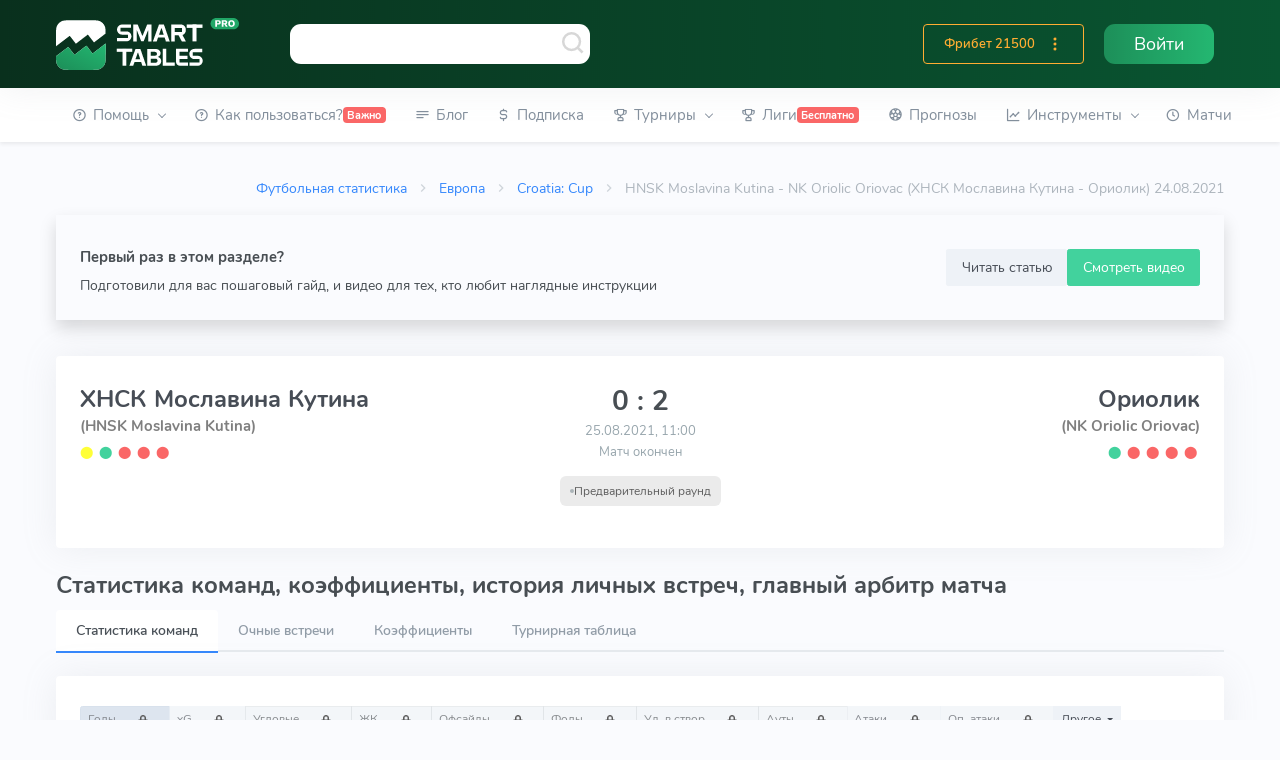

--- FILE ---
content_type: text/html; charset=utf-8
request_url: https://smart-tables.ru/match-center/51089
body_size: 33020
content:
<!doctype html><html data-n-head-ssr lang="ru" data-n-head="%7B%22lang%22:%7B%22ssr%22:%22ru%22%7D%7D"><head ><script src="//code.jivo.ru/widget/SnVaHDKa69" async></script><script type="text/javascript">!function(e,t,c,n,r,a,m){e.ym=e.ym||function(){(e.ym.a=e.ym.a||[]).push(arguments)},e.ym.l=1*new Date;for(var s=0;s<document.scripts.length;s++)if(document.scripts[s].src===n)return;a=t.createElement(c),m=t.getElementsByTagName(c)[0],a.async=1,a.src=n,m.parentNode.insertBefore(a,m)}(window,document,"script","https://mc.yandex.ru/metrika/tag.js"),ym(53473642,"init",{clickmap:!0,trackLinks:!0,accurateTrackBounce:!0,webvisor:!0})</script><meta data-n-head="ssr" charset="utf-8"><meta data-n-head="ssr" name="viewport" content="width=device-width, initial-scale=1"><meta data-n-head="ssr" property="og:title" content="ХНСК Мославина Кутина — Ориолик 24.08.2021 – статистика личных встреч и прогнозы на матч"><meta data-n-head="ssr" property="twitter:title" content="ХНСК Мославина Кутина — Ориолик 24.08.2021 – статистика личных встреч и прогнозы на матч"><meta data-n-head="ssr" name="description" content="Статистика матча ⚽ХНСК Мославина Кутина — Ориолик от 24.08.2021. Результаты 📈 прошлых игр и статистика 🆚 личных встреч. Вся футбольная статистика на одной странице."><meta data-n-head="ssr" property="og:description" content="Статистика матча ⚽ХНСК Мославина Кутина — Ориолик от 24.08.2021. Результаты 📈 прошлых игр и статистика 🆚 личных встреч. Вся футбольная статистика на одной странице."><meta data-n-head="ssr" property="twitter:description" content="Статистика матча ⚽ХНСК Мославина Кутина — Ориолик от 24.08.2021. Результаты 📈 прошлых игр и статистика 🆚 личных встреч. Вся футбольная статистика на одной странице."><meta data-n-head="ssr" property="og:image" content="https://smart-tables.ru/images/logo-small.png"><meta data-n-head="ssr" property="twitter:image:src" content="https://smart-tables.ru/images/logo-small.png"><meta data-n-head="ssr" name="viewport" content="width=device-width, initial-scale=1"><title>ХНСК Мославина Кутина — Ориолик 24.08.2021 – статистика личных встреч и прогнозы на матч</title><link data-n-head="ssr" rel="icon" type="image/png" sizes="32x32" href="/favicon/favicon-32x32.png"><link data-n-head="ssr" rel="manifest" href="/favicon/manifest.json"><link data-n-head="ssr" href="https://mc.yandex.ru/metrika/tag.js" rel="preload" as="script"><link data-n-head="ssr" rel="canonical" href="https://smart-tables.ru/match-center/51089"><script data-n-head="ssr" src="https://www.googletagmanager.com/gtag/js?id=G-2HEZMEWHBL" async></script><link rel="preload" href="/_nuxt/79d6ec8.js" as="script"><link rel="preload" href="/_nuxt/c6891e1.js" as="script"><link rel="preload" href="/_nuxt/f54cff8.js" as="script"><link rel="preload" href="/_nuxt/css/8c7fbbd.css" as="style"><link rel="preload" href="/_nuxt/335f327.js" as="script"><link rel="preload" href="/_nuxt/css/9385db9.css" as="style"><link rel="preload" href="/_nuxt/dd5ac90.js" as="script"><link rel="preload" href="/_nuxt/css/98733e4.css" as="style"><link rel="preload" href="/_nuxt/84dfae7.js" as="script"><link rel="preload" href="/_nuxt/css/84088e7.css" as="style"><link rel="preload" href="/_nuxt/752ebae.js" as="script"><link rel="preload" href="/_nuxt/css/4eae2bb.css" as="style"><link rel="preload" href="/_nuxt/6bc79f6.js" as="script"><link rel="preload" href="/_nuxt/css/af7e450.css" as="style"><link rel="preload" href="/_nuxt/2594b39.js" as="script"><link rel="preload" href="/_nuxt/css/e46630e.css" as="style"><link rel="preload" href="/_nuxt/2fdbe48.js" as="script"><link rel="preload" href="/_nuxt/3a0d0e4.js" as="script"><link rel="stylesheet" href="/_nuxt/css/8c7fbbd.css"><link rel="stylesheet" href="/_nuxt/css/9385db9.css"><link rel="stylesheet" href="/_nuxt/css/98733e4.css"><link rel="stylesheet" href="/_nuxt/css/84088e7.css"><link rel="stylesheet" href="/_nuxt/css/4eae2bb.css"><link rel="stylesheet" href="/_nuxt/css/af7e450.css"><link rel="stylesheet" href="/_nuxt/css/e46630e.css"></head><body data-layout="topnav" data-n-head="%7B%22data-layout%22:%7B%22ssr%22:%22topnav%22%7D%7D"><noscript><div><img src="https://mc.yandex.ru/watch/53473642" style="position:absolute;left:-9999px" alt=""></div></noscript><div data-server-rendered="true" id="__nuxt"><!----><div id="__layout"><div class="wrapper"><div class="content-page"><header class="header" data-v-b8c3ecba><div class="navbar-custom topnav-navbar topnav-navbar-dark" data-v-b8c3ecba><div class="container-fluid flex flex-wrap justify-content-between search-wrap" data-v-b8c3ecba><div class="topnav-logo" data-v-b8c3ecba><a href="/" class="nuxt-link-active" data-v-b8c3ecba><img src="/images/logo.svg" alt="" data-v-b8c3ecba></a></div> <a data-toggle="collapse" data-target="#topnav-menu-content" class="navbar-toggle menu-button" data-v-b8c3ecba><div class="lines" data-v-b8c3ecba><span data-v-b8c3ecba></span> <span data-v-b8c3ecba></span> <span data-v-b8c3ecba></span></div></a> <div class="app-search" data-v-b8c3ecba><div class="awesomplete-input-group input-group awesomplete-input-group-search"><input data-list type="search" placeholder aria-label="Команда или рефери" class="form-control"> <span class="mdi mdi-magnify-search"><img src="/images/search.svg" alt></span> <div class="input-group-append"></div></div></div> <ul class="list-unstyled topbar-right-menu float-right mb-0 d-flex" data-v-b8c3ecba><!----> <li class="dropdown notification-list d-lg-none" data-v-b8c3ecba><div class="app-search-mobile" data-v-0a692884 data-v-b8c3ecba><a data-toggle="dropdown" href="#" role="button" aria-haspopup="false" aria-expanded="false" class="nav-link dropdown-toggle arrow-none" data-v-0a692884><i class="dripicons-search noti-icon" data-v-0a692884></i></a> <div class="dropdown-menu dropdown-menu-animated dropdown-lg p-0" data-v-0a692884><form class="p-3" data-v-0a692884><input data-list type="search" placeholder="Команда или рефери" aria-label="Команда или рефери" class="form-control" data-v-0a692884></form></div></div></li> <!----> <!----> <li class="d-sm-block topbar-dropdown my-auto" data-v-b8c3ecba><a href="/login" class="nav-link-auth right-bar-toggle" data-v-b8c3ecba><span class="text-white" data-v-b8c3ecba>Войти</span></a></li></ul> <div class="d-flex d-sm-none mob-nav-games" data-v-b8c3ecba><div class="w-100 nav-link right-bar-toggle text-center align-items-center justify-content-center d-flex" data-v-b8c3ecba><span class="noti-icon game-type active mr-2" data-v-b8c3ecba><a href="/predictions" data-v-b8c3ecba><span class="text-blue" style="font-size:133%;" data-v-b8c3ecba>Прогнозы</span></a></span></div></div></div></div> <!----></header> <div class="topnav shadow-sm" data-v-617c9e63><div class="container-fluid active" data-v-617c9e63><nav class="navbar navbar-light navbar-expand-lg topnav-menu" data-v-617c9e63><div id="topnav-menu-content" class="collapse navbar-collapse" data-v-617c9e63><ul class="navbar-nav mr-auto mb-2 mb-lg-0" data-v-617c9e63><li class="nav-item dropdown" data-v-617c9e63><a role="button" data-toggle="dropdown" aria-haspopup="true" aria-expanded="false" class="nav-link dropdown-toggle arrow-none" data-v-617c9e63><i class="uil-question-circle mr-1" data-v-617c9e63></i> <span data-v-617c9e63>Помощь</span> <!----> <div class="arrow-down" data-v-617c9e63></div></a> <div class="dropdown-menu" data-v-617c9e63><a href="/faq" class="dropdown-item">
    FAQ
    <!----> <!----></a><a href="/contacts" class="dropdown-item">
    Контакты
    <!----> <!----></a><a href="/glossary" class="dropdown-item">
    Глоссарий
    <!----> <!----></a><a href="/blog/whatissmarttables" class="dropdown-item">
    Ликбез о Smart Tables
    <!----> <!----></a></div></li><li class="nav-item" data-v-617c9e63><a href="/how-to-use" role="button" class="nav-link" style="white-space:nowrap;" data-v-617c9e63><i class="uil-question-circle mr-1" data-v-617c9e63></i> <span data-v-617c9e63>Как пользоваться?</span> <span class="badge badge-danger" data-v-617c9e63>Важно</span></a> <!----></li><li class="nav-item" data-v-617c9e63><a href="/blog" role="button" class="nav-link" style="white-space:nowrap;" data-v-617c9e63><i class="uil-subject mr-1" data-v-617c9e63></i> <span data-v-617c9e63>Блог</span> <span class="badge badge-danger" data-v-617c9e63></span></a> <!----></li><li class="nav-item" data-v-617c9e63><a href="/pricing" role="button" class="nav-link" style="white-space:nowrap;" data-v-617c9e63><i class="uil-dollar-sign mr-1" data-v-617c9e63></i> <span data-v-617c9e63>Подписка</span> <span class="badge badge-danger" data-v-617c9e63></span></a> <!----></li><li class="nav-item dropdown league-nav-item-desktop" data-v-617c9e63><a role="button" data-toggle="dropdown" aria-haspopup="true" aria-expanded="false" class="nav-link dropdown-toggle arrow-none" data-v-617c9e63><i class="uil-trophy mr-1" data-v-617c9e63></i> <span data-v-617c9e63>Турниры</span> <!----> <div class="arrow-down" data-v-617c9e63></div></a> <div aria-labelledby="topnav-components" item="[object Object]" class="dropdown-menu" data-v-a81978e2 data-v-617c9e63><div class="dropdown" data-v-a81978e2><a href="/match-center/51089#" role="button" data-toggle="dropdown" aria-haspopup="true" aria-expanded="false" class="dropdown-item dropdown-toggle arrow-none" data-v-a81978e2>
      Европа
      <div class="arrow-down" data-v-a81978e2></div></a> <div class="dropdown-menu dropdown-menu-leagues" data-v-a81978e2><div class="row" data-v-a81978e2><div class="col-md-6 pr-0 py-2" data-v-a81978e2><a href="/league/England/Premier_League" class="dropdown-item dropdown-item-league" data-v-a81978e2><i title="England Premier League" class="flag-pic flag flag-dj" data-v-eaf32f4a data-v-a81978e2></i>
            England Premier League
          </a> <a href="/league/Spain/La_Liga" class="dropdown-item dropdown-item-league" data-v-a81978e2><i title="Spain La Liga" class="flag-pic flag flag-es" data-v-eaf32f4a data-v-a81978e2></i>
            Spain La Liga
          </a> <a href="/league/Italy/Serie_A" class="dropdown-item dropdown-item-league" data-v-a81978e2><i title="Italy Serie A" class="flag-pic flag flag-it" data-v-eaf32f4a data-v-a81978e2></i>
            Italy Serie A
          </a> <a href="/league/Germany/Bundesliga" class="dropdown-item dropdown-item-league" data-v-a81978e2><i title="Germany Bundesliga" class="flag-pic flag flag-de" data-v-eaf32f4a data-v-a81978e2></i>
            Germany Bundesliga
          </a> <a href="/league/France/Ligue_1" class="dropdown-item dropdown-item-league" data-v-a81978e2><i title="France Ligue 1" class="flag-pic flag flag-fr" data-v-eaf32f4a data-v-a81978e2></i>
            France Ligue 1
          </a> <a href="/league/Russia/Premier_League" class="dropdown-item dropdown-item-league" data-v-a81978e2><i title="Russia Premier League" class="flag-pic flag flag-ru" data-v-eaf32f4a data-v-a81978e2></i>
            Russia Premier League
          </a> <a href="/league/Ukraine/Premier_League" class="dropdown-item dropdown-item-league" data-v-a81978e2><i title="Ukraine Premier League" class="flag-pic flag flag-ua" data-v-eaf32f4a data-v-a81978e2></i>
            Ukraine Premier League
          </a> <a href="/league/England/Championship" class="dropdown-item dropdown-item-league" data-v-a81978e2><i title="England Championship" class="flag-pic flag flag-dj" data-v-eaf32f4a data-v-a81978e2></i>
            England Championship
          </a> <a href="/league/Spain/LaLiga_2" class="dropdown-item dropdown-item-league" data-v-a81978e2><i title="Spain LaLiga 2" class="flag-pic flag flag-es" data-v-eaf32f4a data-v-a81978e2></i>
            Spain LaLiga 2
          </a> <a href="/league/Italy/Serie_B" class="dropdown-item dropdown-item-league" data-v-a81978e2><i title="Italy Serie B" class="flag-pic flag flag-it" data-v-eaf32f4a data-v-a81978e2></i>
            Italy Serie B
          </a> <a href="/league/Germany/Bundesliga_II" class="dropdown-item dropdown-item-league" data-v-a81978e2><i title="Germany Bundesliga II" class="flag-pic flag flag-de" data-v-eaf32f4a data-v-a81978e2></i>
            Germany Bundesliga II
          </a> <a href="/league/France/Ligue_2" class="dropdown-item dropdown-item-league" data-v-a81978e2><i title="France Ligue 2" class="flag-pic flag flag-fr" data-v-eaf32f4a data-v-a81978e2></i>
            France Ligue 2
          </a> <a href="/league/Russia/Football_National_League" class="dropdown-item dropdown-item-league" data-v-a81978e2><i title="Russia Football National League" class="flag-pic flag flag-ru" data-v-eaf32f4a data-v-a81978e2></i>
            Russia Football National League
          </a> <a href="/league/Greece/Super_League" class="dropdown-item dropdown-item-league" data-v-a81978e2><i title="Greece Super League" class="flag-pic flag flag-gr" data-v-eaf32f4a data-v-a81978e2></i>
            Greece Super League
          </a></div> <div class="col-md-6 py-2 drop" data-v-a81978e2><a href="/league/Europe/Champions_League" class="dropdown-item dropdown-item-league" data-v-a81978e2><i title="Europe Champions League" class="flag-pic flag flag-eu" data-v-eaf32f4a data-v-a81978e2></i>
            Europe Champions League
          </a> <a href="/league/Europe/Europa_League" class="dropdown-item dropdown-item-league" data-v-a81978e2><i title="Europe Europa League" class="flag-pic flag flag-eu" data-v-eaf32f4a data-v-a81978e2></i>
            Europe Europa League
          </a> <a href="/league/Austria/Bundesliga" class="dropdown-item dropdown-item-league" data-v-a81978e2><i title="Austria Bundesliga" class="flag-pic flag flag-at" data-v-eaf32f4a data-v-a81978e2></i>
            Austria Bundesliga
          </a> <a href="/league/Sweden/Allsvenskan" class="dropdown-item dropdown-item-league" data-v-a81978e2><i title="Sweden Allsvenskan" class="flag-pic flag flag-se" data-v-eaf32f4a data-v-a81978e2></i>
            Sweden Allsvenskan
          </a> <a href="/league/Turkey/Super_Lig" class="dropdown-item dropdown-item-league" data-v-a81978e2><i title="Turkey Super Lig" class="flag-pic flag flag-tr" data-v-eaf32f4a data-v-a81978e2></i>
            Turkey Super Lig
          </a> <a href="/league/Denmark/Superligaen" class="dropdown-item dropdown-item-league" data-v-a81978e2><i title="Denmark Superligaen" class="flag-pic flag flag-dk" data-v-eaf32f4a data-v-a81978e2></i>
            Denmark Superligaen
          </a> <a href="/league/England/League_One" class="dropdown-item dropdown-item-league" data-v-a81978e2><i title="England League One" class="flag-pic flag flag-dj" data-v-eaf32f4a data-v-a81978e2></i>
            England League One
          </a> <a href="/league/England/League_Two" class="dropdown-item dropdown-item-league" data-v-a81978e2><i title="England League Two" class="flag-pic flag flag-dj" data-v-eaf32f4a data-v-a81978e2></i>
            England League Two
          </a> <a href="/league/Poland/Ekstraklasa" class="dropdown-item dropdown-item-league" data-v-a81978e2><i title="Poland Ekstraklasa" class="flag-pic flag flag-pl" data-v-eaf32f4a data-v-a81978e2></i>
            Poland Ekstraklasa
          </a> <a href="/league/Portugal/Liga_NOS" class="dropdown-item dropdown-item-league" data-v-a81978e2><i title="Portugal Liga NOS" class="flag-pic flag flag-pt" data-v-eaf32f4a data-v-a81978e2></i>
            Portugal Liga NOS
          </a> <a href="/league/Netherlands/Eredivisie" class="dropdown-item dropdown-item-league" data-v-a81978e2><i title="Netherlands Eredivisie" class="flag-pic flag flag-nl" data-v-eaf32f4a data-v-a81978e2></i>
            Netherlands Eredivisie
          </a> <a href="/league/Romania/Liga_I" class="dropdown-item dropdown-item-league" data-v-a81978e2><i title="Romania Liga I" class="flag-pic flag flag-ro" data-v-eaf32f4a data-v-a81978e2></i>
            Romania Liga I
          </a> <a href="/league/Czech_Republic/1._Liga" class="dropdown-item dropdown-item-league" data-v-a81978e2><i title="Czech Republic 1. Liga" class="flag-pic flag flag-cz" data-v-eaf32f4a data-v-a81978e2></i>
            Czech Republic 1. Liga
          </a> <a href="/league/Hungary/NB_I" class="dropdown-item dropdown-item-league" data-v-a81978e2><i title="Hungary NB I" class="flag-pic flag flag-hu" data-v-eaf32f4a data-v-a81978e2></i>
            Hungary NB I
          </a></div></div> <div class="row" data-v-a81978e2><div class="col text-center px-4" data-v-a81978e2><a href="/choose_league/europe" class="btn btn-sm btn-outline-danger btn-block mb-2" data-v-a81978e2>Все лиги
          </a></div></div></div></div> <div class="dropdown" data-v-a81978e2><a href="/match-center/51089#" role="button" data-toggle="dropdown" aria-haspopup="true" aria-expanded="false" class="dropdown-item dropdown-toggle arrow-none" data-v-a81978e2>
      Азия
      <div class="arrow-down" data-v-a81978e2></div></a> <div class="dropdown-menu dropdown-menu-leagues" data-v-a81978e2><div class="row" data-v-a81978e2><div class="col-md-6 pr-0 py-2" data-v-a81978e2><a href="/league/Asia/AFC_Champions_League" class="dropdown-item dropdown-item-league" data-v-a81978e2><i title="AFC Champions League" class="flag-pic flag flag-bj" data-v-eaf32f4a data-v-a81978e2></i>
            AFC Champions League
          </a> <a href="/league/Asia/AFC_Asian_Cup" class="dropdown-item dropdown-item-league" data-v-a81978e2><i title="AFC Asian Cup" class="flag-pic flag flag-bj" data-v-eaf32f4a data-v-a81978e2></i>
            AFC Asian Cup
          </a> <a href="/league/Asia/AFC_Cup" class="dropdown-item dropdown-item-league" data-v-a81978e2><i title="AFC Cup" class="flag-pic flag flag-bj" data-v-eaf32f4a data-v-a81978e2></i>
            AFC Cup
          </a> <a href="/league/Australia/A-League" class="dropdown-item dropdown-item-league" data-v-a81978e2><i title="Australia A-League" class="flag-pic flag flag-au" data-v-eaf32f4a data-v-a81978e2></i>
            Australia A-League
          </a> <a href="/league/Australia/NPL_Victoria" class="dropdown-item dropdown-item-league" data-v-a81978e2><i title="Australia Victoria PL" class="flag-pic flag flag-au" data-v-eaf32f4a data-v-a81978e2></i>
            Australia NPL Victoria
          </a> <a href="/league/Australia/NPL_Brisbane" class="dropdown-item dropdown-item-league" data-v-a81978e2><i title="Australia Brisbane PL" class="flag-pic flag flag-au" data-v-eaf32f4a data-v-a81978e2></i>
            Australia NPL Brisbane PL
          </a> <a href="/league/Australia/NPL_South_Australia" class="dropdown-item dropdown-item-league" data-v-a81978e2><i title="NPL South Australia" class="flag-pic flag flag-au" data-v-eaf32f4a data-v-a81978e2></i>
            Australia NPL South Australia
          </a> <a href="/league/Australia/NPL_Queensland" class="dropdown-item dropdown-item-league" data-v-a81978e2><i title="Australia NPL Queensland" class="flag-pic flag flag-au" data-v-eaf32f4a data-v-a81978e2></i>
            Australia NPL Queensland
          </a> <a href="/league/Japan/Cup" class="dropdown-item dropdown-item-league" data-v-a81978e2><i title="Japan Cup" class="flag-pic flag flag-jp" data-v-eaf32f4a data-v-a81978e2></i>
            Japan Cup
          </a> <a href="/league/Palestine/West_Bank_League" class="dropdown-item dropdown-item-league" data-v-a81978e2><i title="Palestine West Bank League" class="flag-pic flag flag-ps" data-v-eaf32f4a data-v-a81978e2></i>
            Palestine West Bank League
          </a> <a href="/league/Saudi_Arabia/Premier_League" class="dropdown-item dropdown-item-league" data-v-a81978e2><i title="Saudi Arabia Premier League" class="flag-pic flag flag-sa" data-v-eaf32f4a data-v-a81978e2></i>
            Saudi Arabia Premier League
          </a> <a href="/league/Qatar/Stars_League" class="dropdown-item dropdown-item-league" data-v-a81978e2><i title="Qatar Stars League" class="flag-pic flag flag-qa" data-v-eaf32f4a data-v-a81978e2></i>
            Qatar Stars League
          </a></div> <div class="col-md-6 py-2" data-v-a81978e2><a href="/league/China/Super_league" class="dropdown-item dropdown-item-league" data-v-a81978e2><i title="China Super league" class="flag-pic flag flag-cn" data-v-eaf32f4a data-v-a81978e2></i>
            China Super league
          </a> <a href="/league/China/Division_1" class="dropdown-item dropdown-item-league" data-v-a81978e2><i title="China Division 1" class="flag-pic flag flag-cn" data-v-eaf32f4a data-v-a81978e2></i>
            China Division 1
          </a> <a href="/league/China/Cup" class="dropdown-item dropdown-item-league" data-v-a81978e2><i title="China Cup" class="flag-pic flag flag-cn" data-v-eaf32f4a data-v-a81978e2></i>
            China Cup
          </a> <a href="/league/India/Indian_Super_League" class="dropdown-item dropdown-item-league" data-v-a81978e2><i title="India Indian Super League" class="flag-pic flag flag-in" data-v-eaf32f4a data-v-a81978e2></i>
            India Indian Super League
          </a> <a href="/league/India/I-League" class="dropdown-item dropdown-item-league" data-v-a81978e2><i title="India I-League" class="flag-pic flag flag-in" data-v-eaf32f4a data-v-a81978e2></i>
            India I-League
          </a> <a href="/league/Iran/Pro_League" class="dropdown-item dropdown-item-league" data-v-a81978e2><i title="Iran Pro League" class="flag-pic flag flag-ir" data-v-eaf32f4a data-v-a81978e2></i>
            Iran Pro League
          </a> <a href="/league/Japan/J.League" class="dropdown-item dropdown-item-league" data-v-a81978e2><i title="Japan J.League" class="flag-pic flag flag-jp" data-v-eaf32f4a data-v-a81978e2></i>
            Japan J.League
          </a> <a href="/league/Japan/J2-League" class="dropdown-item dropdown-item-league" data-v-a81978e2><i title="Japan J2-League" class="flag-pic flag flag-jp" data-v-eaf32f4a data-v-a81978e2></i>
            Japan J2-League
          </a> <a href="/league/South_Korea/K-League_1" class="dropdown-item dropdown-item-league" data-v-a81978e2><i title="South Korea K-League 1" class="flag-pic flag flag-kr" data-v-eaf32f4a data-v-a81978e2></i>
            South Korea K-League 1
          </a> <a href="/league/Thailand/Premier_League" class="dropdown-item dropdown-item-league" data-v-a81978e2><i title="Thailand Premier League" class="flag-pic flag flag-th" data-v-eaf32f4a data-v-a81978e2></i>
            Thailand Premier League
          </a> <a href="/league/UAE/Premier_League" class="dropdown-item dropdown-item-league" data-v-a81978e2><i title="UAE Premier League" class="flag-pic flag flag-ae" data-v-eaf32f4a data-v-a81978e2></i>
            UAE Premier League
          </a> <a href="/league/Vietnam/V-League" class="dropdown-item dropdown-item-league" data-v-a81978e2><i title="Vietnam V-League" class="flag-pic flag flag-vn" data-v-eaf32f4a data-v-a81978e2></i>
            Vietnam V-League
          </a></div></div> <div class="row" data-v-a81978e2><div class="col text-center px-4" data-v-a81978e2><a href="/choose_league/asia" class="btn btn-sm btn-outline-danger btn-block mb-2" data-v-a81978e2>Все лиги
          </a></div></div></div></div> <div class="dropdown" data-v-a81978e2><a href="/match-center/51089#" role="button" data-toggle="dropdown" aria-haspopup="true" aria-expanded="false" class="dropdown-item dropdown-toggle arrow-none" data-v-a81978e2>
      Америка
      <div class="arrow-down" data-v-a81978e2></div></a> <div class="dropdown-menu dropdown-menu-leagues" data-v-a81978e2><div class="row" data-v-a81978e2><div class="col-md-6 pr-0 py-2" data-v-a81978e2><a href="/league/Argentina/Superliga" class="dropdown-item dropdown-item-league" data-v-a81978e2><i title="Argentina Superliga" class="flag-pic flag flag-ar" data-v-eaf32f4a data-v-a81978e2></i>
            Argentina Superliga
          </a> <a href="/league/Argentina/Cup" class="dropdown-item dropdown-item-league" data-v-a81978e2><i title="Argentina Cup" class="flag-pic flag flag-ar" data-v-eaf32f4a data-v-a81978e2></i>
            Argentina Cup
          </a> <a href="/league/Argentina/Nacional-B" class="dropdown-item dropdown-item-league" data-v-a81978e2><i title="Argentina Nacional-B" class="flag-pic flag flag-ar" data-v-eaf32f4a data-v-a81978e2></i>
            Argentina Nacional-B
          </a> <a href="/league/Argentina/Copa_Diego_Maradona" class="dropdown-item dropdown-item-league" data-v-a81978e2><i title="Argentina Copa Diego Maradona" class="flag-pic flag flag-ar" data-v-eaf32f4a data-v-a81978e2></i>
            Argentina Copa Maradona
          </a> <a href="/league/Bolivia/Division_Profesional" class="dropdown-item dropdown-item-league" data-v-a81978e2><i title="Bolivia Division Profesional" class="flag-pic flag flag-bo" data-v-eaf32f4a data-v-a81978e2></i>
            Bolivia Division Professional
          </a> <a href="/league/Brazil/Serie_A" class="dropdown-item dropdown-item-league" data-v-a81978e2><i title="Brazil Serie A" class="flag-pic flag flag-br" data-v-eaf32f4a data-v-a81978e2></i>
            Brazil Serie A
          </a> <a href="/league/Brazil/Serie_B" class="dropdown-item dropdown-item-league" data-v-a81978e2><i title="Brazil Serie B" class="flag-pic flag flag-br" data-v-eaf32f4a data-v-a81978e2></i>
            Brazil Serie B
          </a> <a href="/league/Brazil/Copa_de_Brasil" class="dropdown-item dropdown-item-league" data-v-a81978e2><i title="Brazil Copa de Brasil" class="flag-pic flag flag-br" data-v-eaf32f4a data-v-a81978e2></i>
            Brazil Copa de Brasil
          </a> <a href="/league/Brazil/Serie_C" class="dropdown-item dropdown-item-league" data-v-a81978e2><i title="Brazil Serie C" class="flag-pic flag flag-br" data-v-eaf32f4a data-v-a81978e2></i>
            Brazil Serie C
          </a> <a href="/league/Chile/Primera_Division" class="dropdown-item dropdown-item-league" data-v-a81978e2><i title="Chile Primera Division" class="flag-pic flag flag-cl" data-v-eaf32f4a data-v-a81978e2></i>
            Chile Primera Division
          </a> <a href="/league/Chile/Cup" class="dropdown-item dropdown-item-league" data-v-a81978e2><i title="Chile Cup" class="flag-pic flag flag-cl" data-v-eaf32f4a data-v-a81978e2></i>
            Chile Cup
          </a></div> <div class="col-md-6 py-2" data-v-a81978e2><a href="/league/Colombia/Primera_A" class="dropdown-item dropdown-item-league" data-v-a81978e2><i title="Colombia Primera A" class="flag-pic flag flag-co" data-v-eaf32f4a data-v-a81978e2></i>
            Colombia Primera A
          </a> <a href="/league/CONCACAF/Champions_League" class="dropdown-item dropdown-item-league" style="font-size:0.95em;" data-v-a81978e2><i title="CONCACAF Champions League" class="flag-pic flag flag-bj" data-v-eaf32f4a data-v-a81978e2></i>
            CONCACAF Champ. League
          </a> <a href="/league/Costa_Rica/Primera_Division" class="dropdown-item dropdown-item-league" style="font-size:0.95em;" data-v-a81978e2><i title="Costa Rica Primera Division" class="flag-pic flag flag-cr" data-v-eaf32f4a data-v-a81978e2></i>
            Costa Rica Primera Division
          </a> <a href="/league/Mexico/Liga_MX" class="dropdown-item dropdown-item-league" data-v-a81978e2><i title="Mexico Liga MX" class="flag-pic flag flag-mx" data-v-eaf32f4a data-v-a81978e2></i>
            Mexico Liga MX
          </a> <a href="/league/Mexico/Cup" class="dropdown-item dropdown-item-league" data-v-a81978e2><i title="Mexico Cup" class="flag-pic flag flag-mx" data-v-eaf32f4a data-v-a81978e2></i>
            Mexico Cup
          </a> <a href="/league/Paraguay/Division_Profesional" class="dropdown-item dropdown-item-league" data-v-a81978e2><i title="Paraguay Division Profesional" class="flag-pic flag flag-py" data-v-eaf32f4a data-v-a81978e2></i>
            Paraguay Division Prof.
          </a> <a href="/league/Peru/Primera_Division" class="dropdown-item dropdown-item-league" data-v-a81978e2><i title="Peru Primera Division" class="flag-pic flag flag-pe" data-v-eaf32f4a data-v-a81978e2></i>
            Peru Primera Division
          </a> <a href="/league/South_America/Libertadores" class="dropdown-item dropdown-item-league" data-v-a81978e2><i title="Copa Libertadores" class="flag-pic flag flag-bj" data-v-eaf32f4a data-v-a81978e2></i>
            Copa Libertadores
          </a> <a href="/league/South_America/Copa_Sudamericana" class="dropdown-item dropdown-item-league" data-v-a81978e2><i title="Copa Sudamericana" class="flag-pic flag flag-bj" data-v-eaf32f4a data-v-a81978e2></i>
            Copa Sudamericana
          </a> <a href="/league/USA/Major_League_Soccer" class="dropdown-item dropdown-item-league" data-v-a81978e2><i title="USA Major League Soccer" class="flag-pic flag flag-us" data-v-eaf32f4a data-v-a81978e2></i>
            USA Major League Soccer
          </a> <a href="/league/Venezuela/Primera_Division" class="dropdown-item dropdown-item-league" style="font-size:0.95em;" data-v-a81978e2><i title="Venezuela Primera Division" class="flag-pic flag flag-ve" data-v-eaf32f4a data-v-a81978e2></i>
            Venezuela Primera Division
          </a></div></div> <div class="row" data-v-a81978e2><div class="col text-center px-4" data-v-a81978e2><a href="/choose_league/america" class="btn btn-sm btn-outline-danger btn-block mb-2" data-v-a81978e2>Все лиги
          </a></div></div></div></div> <div class="dropdown" data-v-a81978e2><a href="/match-center/51089#" role="button" data-toggle="dropdown" aria-haspopup="true" aria-expanded="false" class="dropdown-item dropdown-toggle arrow-none" data-v-a81978e2>
      Сборные
      <div class="arrow-down" data-v-a81978e2></div></a> <div class="dropdown-menu dropdown-menu-leagues" data-v-a81978e2><div class="row" data-v-a81978e2><div class="col-md-6 pr-0 py-2" data-v-a81978e2><a href="/league/Africa/Cup_of_Nations" class="dropdown-item dropdown-item-league" data-v-a81978e2><i title="Africa Cup of Nations" class="flag-pic flag flag-bj" data-v-eaf32f4a data-v-a81978e2></i>
            Africa Cup of Nations
          </a> <a href="/league/Africa/World_Cup_Qualification" class="dropdown-item dropdown-item-league" data-v-a81978e2><i title="Africa World Cup Qual." class="flag-pic flag flag-bj" data-v-eaf32f4a data-v-a81978e2></i>
            Africa World Cup Qual.
          </a> <a href="/league/Africa/CECAFA_Championship" class="dropdown-item dropdown-item-league" data-v-a81978e2><i title="Africa CECAFA Championship" class="flag-pic flag flag-bj" data-v-eaf32f4a data-v-a81978e2></i>
            Africa CECAFA Championship
          </a> <a href="/league/Central_America/World_Cup_Qualification" class="dropdown-item dropdown-item-league" data-v-a81978e2><i title="Central America World Cup Qual." class="flag-pic flag flag-bj" data-v-eaf32f4a data-v-a81978e2></i>
            Central
            America World Cup Qual.
          </a> <a href="/league/Asia/AFC_Asian_Cup" class="dropdown-item dropdown-item-league" data-v-a81978e2><i title=" Asia AFC Cup" class="flag-pic flag flag-bj" data-v-eaf32f4a data-v-a81978e2></i>
            Asia AFC Cup
          </a> <a href="/league/Europe/EURO_U21" class="dropdown-item dropdown-item-league" data-v-a81978e2><i title="Europe EURO U21" class="flag-pic flag flag-eu" data-v-eaf32f4a data-v-a81978e2></i>
            Europe EURO U21
          </a> <a href="/league/Europe/EURO" class="dropdown-item dropdown-item-league" data-v-a81978e2><i title="EURO" class="flag-pic flag flag-eu" data-v-eaf32f4a data-v-a81978e2></i>
            EURO
          </a></div> <div class="col-md-6 py-2" data-v-a81978e2><a href="/league/International/World_Cup" class="dropdown-item dropdown-item-league" data-v-a81978e2><i title="World Cup" class="flag-pic flag flag-bj" data-v-eaf32f4a data-v-a81978e2></i>
            World Cup
          </a> <a href="/league/Europe/Nations_League" class="dropdown-item dropdown-item-league" data-v-a81978e2><i title="Nations League" class="flag-pic flag flag-eu" data-v-eaf32f4a data-v-a81978e2></i>
            Nations League
          </a> <a href="/league/International/World_Cup_U20" class="dropdown-item dropdown-item-league" data-v-a81978e2><i title="World Cup U20" class="flag-pic flag flag-bj" data-v-eaf32f4a data-v-a81978e2></i>
            World Cup U20
          </a> <a href="/league/International/World_Cup_Women" class="dropdown-item dropdown-item-league" data-v-a81978e2><i title="World Cup Women" class="flag-pic flag flag-bj" data-v-eaf32f4a data-v-a81978e2></i>
            World Cup Women
          </a> <a href="/league/International/Friendlies" class="dropdown-item dropdown-item-league" data-v-a81978e2><i title="Friendlies" class="flag-pic flag flag-bj" data-v-eaf32f4a data-v-a81978e2></i>
            Friendlies
          </a> <a href="/league/South_America/Copa_America" class="dropdown-item dropdown-item-league" data-v-a81978e2><i title="Copa America" class="flag-pic flag flag-bj" data-v-eaf32f4a data-v-a81978e2></i>
            Copa America
          </a> <a href="/league/South_America/World_Cup_Qualification" class="dropdown-item dropdown-item-league" data-v-a81978e2><i title="South America World Cup Qual." class="flag-pic flag flag-bj" data-v-eaf32f4a data-v-a81978e2></i>
            South America WC Qual.
          </a></div></div> <div class="row" data-v-a81978e2><div class="col text-center px-4" data-v-a81978e2><a href="/choose_league/nationals" class="btn btn-sm btn-outline-danger btn-block mb-2" data-v-a81978e2>Все лиги
          </a></div></div></div></div> <div class="dropdown" data-v-a81978e2><a href="/match-center/51089#" role="button" data-toggle="dropdown" aria-haspopup="true" aria-expanded="false" class="dropdown-item dropdown-toggle arrow-none" data-v-a81978e2>
      Африка
      <div class="arrow-down" data-v-a81978e2></div></a> <div class="dropdown-menu dropdown-menu-leagues" data-v-a81978e2><div class="row" data-v-a81978e2><div class="col-md-6 pr-0 py-2" data-v-a81978e2><a href="/league/Africa/Champions_League" class="dropdown-item dropdown-item-league" data-v-a81978e2><i title="Africa Cup of Nations" class="flag-pic flag flag-bj" data-v-eaf32f4a data-v-a81978e2></i>
            Africa Champions League
          </a> <a href="/league/Africa/Confederations_Cup" class="dropdown-item dropdown-item-league" data-v-a81978e2><i title="Africa Confederations Cup" class="flag-pic flag flag-bj" data-v-eaf32f4a data-v-a81978e2></i>
            Africa Confederations Cup
          </a> <a href="/league/Egypt/Division_1" class="dropdown-item dropdown-item-league" data-v-a81978e2><i title="Egypt Division 1" class="flag-pic flag flag-eg" data-v-eaf32f4a data-v-a81978e2></i>
            Egypt Division 1
          </a> <a href="/league/Morocco/GNF_1" class="dropdown-item dropdown-item-league" data-v-a81978e2><i title="Morocco GNF 1" class="flag-pic flag flag-ma" data-v-eaf32f4a data-v-a81978e2></i>
            Morocco GNF 1
          </a></div> <div class="col-md-6 py-2" data-v-a81978e2><a href="/league/Nigeria/Premier_League" class="dropdown-item dropdown-item-league" data-v-a81978e2><i title="Nigeria Premier League" class="flag-pic flag flag-ng" data-v-eaf32f4a data-v-a81978e2></i>
            Nigeria Premier League
          </a> <a href="/league/South_Africa/Premier_League" class="dropdown-item dropdown-item-league" style="font-size:0.95em;" data-v-a81978e2><i title="South Africa Premier League" class="flag-pic flag flag-za" data-v-eaf32f4a data-v-a81978e2></i>
            South Africa Premier League
          </a> <a href="/league/Uganda/Premier_League" class="dropdown-item dropdown-item-league" data-v-a81978e2><i title="Uganda Premier League" class="flag-pic flag flag-ug" data-v-eaf32f4a data-v-a81978e2></i>
            Uganda Premier League
          </a></div></div> <div class="row" data-v-a81978e2><div class="col text-center px-4" data-v-a81978e2><a href="/choose_league/africa" class="btn btn-sm btn-outline-danger btn-block mb-2" data-v-a81978e2>Все лиги
          </a></div></div></div></div></div></li><li class="nav-item dropdown league-nav-item-mobile" data-v-617c9e63><a role="button" data-toggle="dropdown" aria-haspopup="true" aria-expanded="false" class="nav-link dropdown-toggle arrow-none" data-v-617c9e63><i class="uil-trophy mr-1" data-v-617c9e63></i> <span data-v-617c9e63>Турниры</span> <!----> <div class="arrow-down" data-v-617c9e63></div></a> <div class="dropdown-menu" data-v-617c9e63><a href="/choose_league/europe" class="dropdown-item">
    Европа
    <!----> <!----></a><a href="/choose_league/asia" class="dropdown-item">
    Азия
    <!----> <!----></a><a href="/choose_league/america" class="dropdown-item">
    Америка
    <!----> <!----></a><a href="/choose_league/nationals" class="dropdown-item">
    Сборные
    <!----> <!----></a><a href="/choose_league/africa" class="dropdown-item">
    Африка
    <!----> <!----></a></div></li><li class="nav-item" data-v-617c9e63><a href="/choose_league/free" role="button" class="nav-link" style="white-space:nowrap;" data-v-617c9e63><i class="uil-trophy mr-1" data-v-617c9e63></i> <span data-v-617c9e63>Лиги</span> <span class="badge badge-danger" data-v-617c9e63>Бесплатно</span></a> <!----></li><li class="nav-item" data-v-617c9e63><a href="/predictions" role="button" class="nav-link" style="white-space:nowrap;" data-v-617c9e63><i class="uil-football mr-1" data-v-617c9e63></i> <span data-v-617c9e63>Прогнозы</span> <span class="badge badge-danger" data-v-617c9e63></span></a> <!----></li><li class="nav-item dropdown" data-v-617c9e63><a role="button" data-toggle="dropdown" aria-haspopup="true" aria-expanded="false" class="nav-link dropdown-toggle arrow-none" data-v-617c9e63><i class="uil-chart-line mr-1" data-v-617c9e63></i> <span data-v-617c9e63>Инструменты</span> <!----> <div class="arrow-down" data-v-617c9e63></div></a> <div class="dropdown-menu" data-v-617c9e63><a href="/home-blanks" class="dropdown-item">
    Домашние заготовки
    <!----> <!----></a><a href="/trends" class="dropdown-item">
    Поиск трендов
    <!----> <!----></a><a href="/match-trends" class="dropdown-item">
    Поиск трендовых матчей
    <!----> <!----></a><a href="/best-leagues-for" class="dropdown-item">
    Лучшие лиги для
    <!----> <!----></a><a href="/streaks" class="dropdown-item">
    Серии
    <!----> <!----></a><a href="/team" class="dropdown-item">
    Статистика команд
    <!----> <span class="badge badge-danger">FREE</span></a><a href="/referee" class="dropdown-item">
    Статистика рефери
    <!----> <span class="badge badge-danger">FREE</span></a></div></li><li class="nav-item" data-v-617c9e63><a href="/" role="button" class="nav-link nuxt-link-active" style="white-space:nowrap;" data-v-617c9e63><i class="uil-clock mr-1" data-v-617c9e63></i> <span data-v-617c9e63>Матчи</span> <span class="badge badge-danger" data-v-617c9e63></span></a> <!----></li></ul></div></nav></div></div> <main class="mt-3 pb-5"><div class="container-fluid" data-v-f18d2f54><div class="page-header" data-v-f18d2f54><div class="row"><div class="col-12"><div class="page-title-box"><div class="page-title-right"><ol class="breadcrumb m-0" data-v-f18d2f54><li class="breadcrumb-item"><a href="/" class="nuxt-link-active">Футбольная статистика</a></li> <li class="breadcrumb-item"><a href="/choose_league/Europe">Европа</a></li><li class="breadcrumb-item"><a href="/league/Croatia/Cup">Croatia: Cup</a></li> <li class="breadcrumb-item active"><h1 class="d-inline font-weight-normal font-base">HNSK Moslavina Kutina - NK Oriolic Oriovac (ХНСК Мославина Кутина - Ориолик) 24.08.2021</h1></li></ol></div> </div></div></div> <!----> <!----></div> <div class="row mb-4" data-v-3aed7660 data-v-f18d2f54><div class="col-12" data-v-3aed7660><div class="d-flex justify-content-between card-body shadow flex-row" style="position: relative" data-v-3aed7660><div class="d-flex flex-column justify-content-center align-items-start" style="margin: 0px" data-v-3aed7660><span class="h5" data-v-3aed7660>Первый раз в этом разделе?</span> <p style="margin: 0px" data-v-3aed7660>Подготовили для вас пошаговый гайд, и видео для тех, кто любит наглядные инструкции</p></div> <div class="d-flex flex-row bookmakers-block__actions" style="gap: 8px" data-v-3aed7660><a target="_blank" href="/blog/matchpage" class="btn btn-light m-auto d-flex flex-column justify-content-center bookmakers-block__actions-btn" data-v-3aed7660><span data-v-3aed7660>Читать статью</span></a> <a target="_blank" href="/blog/video-matchanalysis" class="btn btn-success m-auto d-flex flex-column justify-content-center bookmakers-block__actions-btn" data-v-3aed7660><span data-v-3aed7660>Смотреть видео</span></a></div> <!----></div></div></div> <div class="row" data-v-62e297a0 data-v-f18d2f54><div class="col-12" data-v-62e297a0><div class="w-100 card" data-v-62e297a0><div class="match-block" data-v-62e297a0><div class="media" data-v-62e297a0><div class="d-none d-xl-block -home" data-v-91418494 data-v-62e297a0><img src="https://cdn.smart-tables.ru/public/teams/7BDLncqeNiFSTjcccnEupklvS9HxnzOsWYXMkpuN.png" alt="Team Flag Logo" class="card-team-image" data-v-91418494></div> <div class="media-body" data-v-62e297a0><div class="d-flex flex-column" data-v-62e297a0><h2 class="h3 my-1" data-v-62e297a0><a href="/team/hnsk_moslavina_kutina" class="text-dark" data-v-62e297a0>
                  ХНСК Мославина Кутина
                </a></h2> <h5 class="mt-0" data-v-62e297a0><a href="/team/hnsk_moslavina_kutina" class="text-black-50" data-v-62e297a0>
                  (HNSK Moslavina Kutina)
                </a></h5></div> <!----> <!----> <p class="team-form" data-v-62e297a0><span class="mr-1 text-draw" data-v-62e297a0><a href="/finished/308337" class="text-decoration-none" data-v-62e297a0>⬤</a></span><span class="mr-1 text-success" data-v-62e297a0><a href="/finished/363253" class="text-decoration-none" data-v-62e297a0>⬤</a></span><span class="mr-1 text-danger" data-v-62e297a0><a href="/finished/351696" class="text-decoration-none" data-v-62e297a0>⬤</a></span><span class="mr-1 text-danger" data-v-62e297a0><a href="/finished/450096" class="text-decoration-none" data-v-62e297a0>⬤</a></span><span class="mr-1 text-danger" data-v-62e297a0><a href="/finished/524999" class="text-decoration-none" data-v-62e297a0>⬤</a></span></p> <!----></div></div> <div class="px-xs-1 text-center w-33" data-v-62e297a0><h4 class="my-1 font-28" data-v-62e297a0>
            0 : 2
          </h4> <div data-v-62e297a0><div class="font-13 text-muted mb-0" data-v-62e297a0>
              25.08.2021, 11:00
            </div> <!----> <span class="font-13 text-muted mb-0" data-v-62e297a0>
              Матч окончен
              <!----></span></div> <!----> <div class="tournament-block" data-v-62e297a0><!----> <!----> <!----> <span class="dot" data-v-62e297a0></span> <p data-v-62e297a0>Предварительный раунд</p></div> <div class="match-additional-info" data-v-62e297a0><!----> <!----></div></div> <div class="text-right media" data-v-62e297a0><div class="media-body" data-v-62e297a0><div class="d-flex flex-column" data-v-62e297a0><h2 class="h3 my-1" data-v-62e297a0><a href="/team/nk_oriolic_oriovac" class="text-dark" data-v-62e297a0>
                  Ориолик
                </a></h2> <h5 class="mt-0" data-v-62e297a0><a href="/team/nk_oriolic_oriovac" class="text-black-50" data-v-62e297a0>
                  (NK Oriolic Oriovac)
                </a></h5></div> <!----> <!----> <p class="team-form" data-v-62e297a0><span class="ml-1 text-success" data-v-62e297a0><a href="/finished/353117" class="text-decoration-none" data-v-62e297a0>⬤</a></span><span class="ml-1 text-danger" data-v-62e297a0><a href="/finished/365142" class="text-decoration-none" data-v-62e297a0>⬤</a></span><span class="ml-1 text-danger" data-v-62e297a0><a href="/finished/358628" class="text-decoration-none" data-v-62e297a0>⬤</a></span><span class="ml-1 text-danger" data-v-62e297a0><a href="/finished/452988" class="text-decoration-none" data-v-62e297a0>⬤</a></span><span class="ml-1 text-danger" data-v-62e297a0><a href="/finished/527721" class="text-decoration-none" data-v-62e297a0>⬤</a></span> 
            </p> <!----></div> <div class="d-none d-xl-block -away" data-v-91418494 data-v-62e297a0><img src="https://cdn.smart-tables.ru/public/teams/NK_Oriolic_Oriovac-logo.png" alt="Team Flag Logo" class="card-team-image" data-v-91418494></div></div></div> <!----></div></div> <!----> <div class="col-12" data-v-62e297a0><h2 class="h3 mb-2 mt-0" data-v-62e297a0>Статистика команд, коэффициенты, история личных встреч, главный арбитр матча</h2></div></div> <div class="constructor-content" data-v-f18d2f54><div class="row"><div class="col-lg-12"><ul class="nav nav-tabs nav-bordered mb-3"><li class="nav-item"><a class="nav-link accent-hvr cursor-pointer active"><span>Статистика команд</span> <!----> <!----></a></li><li class="nav-item"><a class="nav-link accent-hvr cursor-pointer"><span>Очные встречи</span> <!----> <!----></a></li><li class="nav-item"><a class="nav-link accent-hvr cursor-pointer"><span>Коэффициенты</span> <!----> <!----></a></li><li class="nav-item"><a class="nav-link accent-hvr cursor-pointer"><span>Турнирная таблица</span> <!----> <!----></a></li></ul></div></div> <div class="constructed-teams"><div class="row"><div class="col-lg-12"><!----></div></div> <div class="row"><!----> <div class="col-lg-6"><div class="card" data-v-2fd9de86><div class="card-body" data-v-2fd9de86><table class="d-none d-md-table table matches table-sm table-bordered mb-4" data-v-2fd9de86><thead class="thead-light" data-v-2fd9de86><tr data-v-2fd9de86><th class="text-center align-middle cursor-help" data-v-2fd9de86>
            В
          </th><th class="text-center align-middle cursor-help" data-v-2fd9de86>
            Н
          </th><th class="text-center align-middle cursor-help" data-v-2fd9de86>
            П
          </th><th class="text-center align-middle" data-v-2fd9de86>
            Ср. разница
          </th><th class="text-center align-middle cursor-help" data-v-2fd9de86>
            Макс
          </th><th class="text-center align-middle cursor-help" data-v-2fd9de86>
            Мин
          </th><th class="text-center align-middle cursor-help" data-v-2fd9de86>
            Макс ИТ
          </th><th class="text-center align-middle cursor-help" data-v-2fd9de86>
            Мин ИТ
          </th><th class="text-center align-middle cursor-help" data-v-2fd9de86>
            Макс ИТ Соп
          </th><th class="text-center align-middle cursor-help" data-v-2fd9de86>
            Мин ИТ Соп
          </th><th class="text-center align-middle cursor-help" data-v-2fd9de86>
            Ср ИТ
          </th><th class="text-center align-middle cursor-help" data-v-2fd9de86>
            Ср ИТ Соп
          </th><th class="text-center align-middle cursor-help" data-v-2fd9de86>
            Ср. Т
          </th></tr></thead> <tbody data-v-2fd9de86><tr data-v-2fd9de86><td class="text-center align-middle" data-v-2fd9de86>
            2
          </td> <td class="text-center align-middle" data-v-2fd9de86>
            1
          </td> <td class="text-center align-middle" data-v-2fd9de86>
            4
          </td> <td class="text-center align-middle" data-v-2fd9de86>
            -1.14
          </td> <td class="text-center align-middle" data-v-2fd9de86>
            6
          </td> <td class="text-center align-middle" data-v-2fd9de86>
            2
          </td> <td class="text-center align-middle" data-v-2fd9de86>
            3
          </td> <td class="text-center align-middle" data-v-2fd9de86>
            0
          </td> <td class="text-center align-middle" data-v-2fd9de86>
            4
          </td> <td class="text-center align-middle" data-v-2fd9de86>
            1
          </td> <td class="text-center align-middle" data-v-2fd9de86>
            1.29
          </td> <td class="text-center align-middle" data-v-2fd9de86>
            2.43
          </td> <td class="text-center align-middle" data-v-2fd9de86>
            3.71
          </td></tr></tbody></table> <table class="d-md-none table matches table-sm table-bordered mb-2" data-v-2fd9de86><thead class="thead-light" data-v-2fd9de86><tr data-v-2fd9de86><th class="text-center align-middle cursor-help" data-v-2fd9de86>
            В
          </th><th class="text-center align-middle cursor-help" data-v-2fd9de86>
            Н
          </th><th class="text-center align-middle cursor-help" data-v-2fd9de86>
            П
          </th><th class="text-center align-middle" data-v-2fd9de86>
            Ср. разница
          </th><th class="text-center align-middle cursor-help" data-v-2fd9de86>
            Макс
          </th><th class="text-center align-middle cursor-help" data-v-2fd9de86>
            Мин
          </th><th class="text-center align-middle cursor-help" data-v-2fd9de86>
            Макс ИТ
          </th><th class="text-center align-middle cursor-help" data-v-2fd9de86>
            Мин ИТ
          </th></tr></thead> <tbody data-v-2fd9de86><tr data-v-2fd9de86><td class="text-center align-middle" data-v-2fd9de86>
            2
          </td> <td class="text-center align-middle" data-v-2fd9de86>
            1
          </td> <td class="text-center align-middle" data-v-2fd9de86>
            4
          </td> <td class="text-center align-middle" data-v-2fd9de86>
            -1.14
          </td> <td class="text-center align-middle" data-v-2fd9de86>
            6
          </td> <td class="text-center align-middle" data-v-2fd9de86>
            2
          </td> <td class="text-center align-middle" data-v-2fd9de86>
            3
          </td> <td class="text-center align-middle" data-v-2fd9de86>
            0
          </td></tr></tbody></table> <table class="d-md-none table matches table-sm table-bordered mb-4" data-v-2fd9de86><thead class="thead-light" data-v-2fd9de86><tr data-v-2fd9de86><th class="text-center align-middle cursor-help" data-v-2fd9de86>
            Макс ИТ Соп
          </th><th class="text-center align-middle cursor-help" data-v-2fd9de86>
            Мин ИТ Соп
          </th><th class="text-center align-middle cursor-help" data-v-2fd9de86>
            Ср ИТ
          </th><th class="text-center align-middle cursor-help" data-v-2fd9de86>
            Ср ИТ Соп
          </th><th class="text-center align-middle cursor-help" data-v-2fd9de86>
            Ср. Т
          </th></tr></thead> <tbody data-v-2fd9de86><tr data-v-2fd9de86><td class="text-center align-middle" data-v-2fd9de86>
            4
          </td> <td class="text-center align-middle" data-v-2fd9de86>
            1
          </td> <td class="text-center align-middle" data-v-2fd9de86>
            1.29
          </td> <td class="text-center align-middle" data-v-2fd9de86>
            2.43
          </td> <td class="text-center align-middle" data-v-2fd9de86>
            3.71
          </td></tr></tbody></table> <table id="table" class="table table-sm matches" data-v-2fd9de86><thead class="thead-light" data-v-2fd9de86><tr data-v-2fd9de86><th class="text-center align-middle checkboxHideMatch match-checkbox-link" data-v-2fd9de86><input type="checkbox" checked="checked" class="ml-2" data-v-2fd9de86></th> <th class="text-center align-middle" data-v-2fd9de86>Сезон</th> <th class="text-center align-middle" data-v-2fd9de86>Дата</th> <th class="text-center align-middle" data-v-2fd9de86>Хозяева</th> <th class="text-center align-middle" data-v-2fd9de86>
            ИТ<br class="d-inline d-md-none" data-v-2fd9de86>1
          </th> <th class="text-center align-middle" data-v-2fd9de86>
            ИТ<br class="d-inline d-md-none" data-v-2fd9de86>2
          </th> <th class="text-center align-middle" data-v-2fd9de86>Гости</th> <th class="text-center align-middle match-total" data-v-2fd9de86>Т</th> <th class="text-center align-middle ref-link" data-v-2fd9de86></th> <th class="text-center align-middle match-extra" data-v-2fd9de86></th> <th class="text-center align-middle cursor-help finished-link" data-v-2fd9de86>
            Рез.
          </th></tr></thead> <tbody data-v-2fd9de86><!----> <tr class="match-row" data-v-2fd9de86><td class="text-center align-middle match-checkbox-link" data-v-2fd9de86><input type="checkbox" checked="checked" class="ml-2 checkboxHideMatch" data-v-2fd9de86></td> <td class="text-center align-middle match-season" data-v-2fd9de86><a href="/league/Croatia/Cup" data-v-2fd9de86>
                CROC
                <br class="d-inline d-md-none" data-v-2fd9de86>
                (25/26)
              </a></td> <td class="text-center align-middle match-dates" data-v-2fd9de86>
              27.08
            </td> <td class="text-center align-middle" data-v-2fd9de86><a href="/team/nk_varteks_varazdin" data-v-2fd9de86>NK Varteks<!----><!----></a></td> <td class="text-center align-middle" data-v-2fd9de86>
              3
            </td> <td class="text-center align-middle bg-lose" data-v-2fd9de86>
              0
            </td> <td class="text-center align-middle bg-lose" data-v-2fd9de86><a href="/team/hnsk_moslavina_kutina" data-v-2fd9de86>HNSK Mosla<!----><!----></a></td> <td class="text-center align-middle match-total" data-v-2fd9de86>
              3
            </td> <td class="text-center align-middle ref-link" data-v-2fd9de86><!----></td> <td class="text-center align-middle match-extra" data-v-2fd9de86><span class="badge badge-info" data-v-2fd9de86></span></td> <td class="text-center align-middle finished-link" data-v-2fd9de86><a href="/finished/524999" class="badge badge-secondary scores" data-v-2fd9de86>
                3:0
              </a></td></tr><!----> <tr class="match-row" data-v-2fd9de86><td class="text-center align-middle match-checkbox-link" data-v-2fd9de86><input type="checkbox" checked="checked" class="ml-2 checkboxHideMatch" data-v-2fd9de86></td> <td class="text-center align-middle match-season" data-v-2fd9de86><a href="/league/Croatia/Cup" data-v-2fd9de86>
                CROC
                <br class="d-inline d-md-none" data-v-2fd9de86>
                (24/25)
              </a></td> <td class="text-center align-middle match-dates" data-v-2fd9de86>
              28.08
            </td> <td class="text-center align-middle" data-v-2fd9de86><a href="/team/nk_zrinski_jurjevac" data-v-2fd9de86>NK Zrinski<!----><!----></a></td> <td class="text-center align-middle" data-v-2fd9de86>
              4
            </td> <td class="text-center align-middle bg-lose" data-v-2fd9de86>
              0
            </td> <td class="text-center align-middle bg-lose" data-v-2fd9de86><a href="/team/hnsk_moslavina_kutina" data-v-2fd9de86>HNSK Mosla<!----><!----></a></td> <td class="text-center align-middle match-total" data-v-2fd9de86>
              4
            </td> <td class="text-center align-middle ref-link" data-v-2fd9de86><!----></td> <td class="text-center align-middle match-extra" data-v-2fd9de86><span class="badge badge-info" data-v-2fd9de86></span></td> <td class="text-center align-middle finished-link" data-v-2fd9de86><a href="/finished/450096" class="badge badge-secondary scores" data-v-2fd9de86>
                4:0
              </a></td></tr><!----> <tr class="match-row" data-v-2fd9de86><td class="text-center align-middle match-checkbox-link" data-v-2fd9de86><input type="checkbox" checked="checked" class="ml-2 checkboxHideMatch" data-v-2fd9de86></td> <td class="text-center align-middle match-season" data-v-2fd9de86><a href="/league/Croatia/Cup" data-v-2fd9de86>
                CROC
                <br class="d-inline d-md-none" data-v-2fd9de86>
                (23/24)
              </a></td> <td class="text-center align-middle match-dates" data-v-2fd9de86>
              19.09
            </td> <td class="text-center align-middle bg-lose" data-v-2fd9de86><a href="/team/hnsk_moslavina_kutina" data-v-2fd9de86>HNSK Mosla<!----><!----></a></td> <td class="text-center align-middle bg-lose" data-v-2fd9de86>
              2
            </td> <td class="text-center align-middle" data-v-2fd9de86>
              4
            </td> <td class="text-center align-middle" data-v-2fd9de86><a href="/team/slaven_belupo" data-v-2fd9de86>Slaven Bel<!----><!----></a></td> <td class="text-center align-middle match-total" data-v-2fd9de86>
              6
            </td> <td class="text-center align-middle ref-link" data-v-2fd9de86><a href="/referee/toni_dadic" class="badge badge-warning" data-v-2fd9de86>
                Р
              </a></td> <td class="text-center align-middle match-extra" data-v-2fd9de86><span class="badge badge-info" data-v-2fd9de86></span></td> <td class="text-center align-middle finished-link" data-v-2fd9de86><a href="/finished/351696" class="badge badge-secondary scores" data-v-2fd9de86>
                2:4
              </a></td></tr><!----> <tr class="match-row" data-v-2fd9de86><td class="text-center align-middle match-checkbox-link" data-v-2fd9de86><input type="checkbox" checked="checked" class="ml-2 checkboxHideMatch" data-v-2fd9de86></td> <td class="text-center align-middle match-season" data-v-2fd9de86><a href="/league/Croatia/Cup" data-v-2fd9de86>
                CROC
                <br class="d-inline d-md-none" data-v-2fd9de86>
                (23/24)
              </a></td> <td class="text-center align-middle match-dates" data-v-2fd9de86>
              30.08
            </td> <td class="text-center align-middle" data-v-2fd9de86><a href="/team/jalzabet" data-v-2fd9de86>Jalzabet<!----><!----></a></td> <td class="text-center align-middle" data-v-2fd9de86>
              1
            </td> <td class="text-center align-middle bg-win" data-v-2fd9de86>
              3
            </td> <td class="text-center align-middle bg-win" data-v-2fd9de86><a href="/team/hnsk_moslavina_kutina" data-v-2fd9de86>HNSK Mosla<!----><!----></a></td> <td class="text-center align-middle match-total" data-v-2fd9de86>
              4
            </td> <td class="text-center align-middle ref-link" data-v-2fd9de86><!----></td> <td class="text-center align-middle match-extra" data-v-2fd9de86><span class="badge badge-info" data-v-2fd9de86></span></td> <td class="text-center align-middle finished-link" data-v-2fd9de86><a href="/finished/363253" class="badge badge-secondary scores" data-v-2fd9de86>
                1:3
              </a></td></tr><!----> <tr class="match-row" data-v-2fd9de86><td class="text-center align-middle match-checkbox-link" data-v-2fd9de86><input type="checkbox" checked="checked" class="ml-2 checkboxHideMatch" data-v-2fd9de86></td> <td class="text-center align-middle match-season" data-v-2fd9de86><a href="/league/Croatia/Cup" data-v-2fd9de86>
                CROC
                <br class="d-inline d-md-none" data-v-2fd9de86>
                (22/23)
              </a></td> <td class="text-center align-middle match-dates" data-v-2fd9de86>
              18.10
            </td> <td class="text-center align-middle bg-draw" data-v-2fd9de86><a href="/team/hnsk_moslavina_kutina" data-v-2fd9de86>HNSK Mosla<!----><!----></a></td> <td class="text-center align-middle bg-draw" data-v-2fd9de86>
              1
            </td> <td class="text-center align-middle" data-v-2fd9de86>
              1
            </td> <td class="text-center align-middle" data-v-2fd9de86><a href="/team/rijeka" data-v-2fd9de86>Rijeka<!----><!----></a></td> <td class="text-center align-middle match-total" data-v-2fd9de86>
              2
            </td> <td class="text-center align-middle ref-link" data-v-2fd9de86><a href="/referee/ivan_cuzic" class="badge badge-warning" data-v-2fd9de86>
                Р
              </a></td> <td class="text-center align-middle match-extra" data-v-2fd9de86><span class="badge badge-info" data-v-2fd9de86></span></td> <td class="text-center align-middle finished-link" data-v-2fd9de86><a href="/finished/308337" class="badge badge-secondary scores" data-v-2fd9de86>
                1:1
              </a></td></tr><!----> <tr class="match-row" data-v-2fd9de86><td class="text-center align-middle match-checkbox-link" data-v-2fd9de86><input type="checkbox" checked="checked" class="ml-2 checkboxHideMatch" data-v-2fd9de86></td> <td class="text-center align-middle match-season" data-v-2fd9de86><a href="/league/Croatia/Cup" data-v-2fd9de86>
                CROC
                <br class="d-inline d-md-none" data-v-2fd9de86>
                (22/23)
              </a></td> <td class="text-center align-middle match-dates" data-v-2fd9de86>
              30.08
            </td> <td class="text-center align-middle bg-win" data-v-2fd9de86><a href="/team/hnsk_moslavina_kutina" data-v-2fd9de86>HNSK Mosla<!----><!----></a></td> <td class="text-center align-middle bg-win" data-v-2fd9de86>
              3
            </td> <td class="text-center align-middle" data-v-2fd9de86>
              2
            </td> <td class="text-center align-middle" data-v-2fd9de86><a href="/team/nk_medimurje_cakovec" data-v-2fd9de86>NK Medimur<!----><!----></a></td> <td class="text-center align-middle match-total" data-v-2fd9de86>
              5
            </td> <td class="text-center align-middle ref-link" data-v-2fd9de86><!----></td> <td class="text-center align-middle match-extra" data-v-2fd9de86><span class="badge badge-info" data-v-2fd9de86></span></td> <td class="text-center align-middle finished-link" data-v-2fd9de86><a href="/finished/299792" class="badge badge-secondary scores" data-v-2fd9de86>
                3:2
              </a></td></tr><!----> <tr class="match-row" data-v-2fd9de86><td class="text-center align-middle match-checkbox-link" data-v-2fd9de86><input type="checkbox" checked="checked" class="ml-2 checkboxHideMatch" data-v-2fd9de86></td> <td class="text-center align-middle match-season" data-v-2fd9de86><a href="/league/Croatia/Cup" data-v-2fd9de86>
                CROC
                <br class="d-inline d-md-none" data-v-2fd9de86>
                (21/22)
              </a></td> <td class="text-center align-middle match-dates" data-v-2fd9de86>
              25.08
            </td> <td class="text-center align-middle bg-lose" data-v-2fd9de86><a href="/team/hnsk_moslavina_kutina" data-v-2fd9de86>HNSK Mosla<!----><!----></a></td> <td class="text-center align-middle bg-lose" data-v-2fd9de86>
              0
            </td> <td class="text-center align-middle" data-v-2fd9de86>
              2
            </td> <td class="text-center align-middle" data-v-2fd9de86><a href="/team/nk_oriolic_oriovac" data-v-2fd9de86>NK Oriolic<!----><!----></a></td> <td class="text-center align-middle match-total" data-v-2fd9de86>
              2
            </td> <td class="text-center align-middle ref-link" data-v-2fd9de86><!----></td> <td class="text-center align-middle match-extra" data-v-2fd9de86><span class="badge badge-info" data-v-2fd9de86></span></td> <td class="text-center align-middle finished-link" data-v-2fd9de86><a href="/finished/373700" class="badge badge-secondary scores" data-v-2fd9de86>
                0:2
              </a></td></tr></tbody></table></div> <!----></div> <div class="card" data-v-4934702a><div class="card-body" data-v-4934702a><h4 class="header-title mb-3" data-v-4934702a>Таблица ставок</h4> <div class="row" data-v-4934702a><div class="col-sm-3" data-v-4934702a><table class="table-sm table betting-table table-bordered text-center" data-v-4934702a><tbody data-v-4934702a><tr data-v-4934702a><th class="color-row" data-v-4934702a>Победа</th> <td data-v-4934702a>2/7</td></tr> <tr data-v-4934702a><th class="color-row" data-v-4934702a>Ничья</th> <td data-v-4934702a>1/7</td></tr> <tr data-v-4934702a><th class="color-row" data-v-4934702a>Поражение</th> <td data-v-4934702a>4/7</td></tr></tbody></table></div> <div class="col-sm-6" data-v-4934702a><table class="table-sm table table-bordered betting-table text-center" data-v-4934702a><tbody data-v-4934702a><tr data-v-4934702a><th class="color-row" data-v-4934702a>Обе забили (Голы)</th> <td data-v-4934702a>4/7</td></tr> <tr data-v-4934702a><th class="color-row" data-v-4934702a>Первые получили очко (Голы)</th> <td data-v-4934702a>2/7</td></tr> <tr data-v-4934702a><th class="color-row" data-v-4934702a>Соперник первым получил очко (Голы)</th> <td data-v-4934702a>2/7</td></tr></tbody></table></div></div> <div class="row pt-1" data-v-4934702a><div class="col px-1" data-v-4934702a><table class="table-sm table table-bordered betting-table betting-table-totals-handicaps text-center" data-v-4934702a><thead class="thead-light" data-v-4934702a><tr data-v-4934702a><th data-v-4934702a></th> <th data-v-4934702a>
                ТБ
              </th><th data-v-4934702a>
                ТМ
              </th></tr></thead> <tbody data-v-4934702a><tr data-v-4934702a><th class="color-row" data-v-4934702a>1.5</th> <td class="color-level--4" data-v-4934702a>
                7/7
              </td><td class="color-level--1" data-v-4934702a>
                0/7
              </td> <!----></tr><tr data-v-4934702a><th class="color-row" data-v-4934702a>2.5</th> <td class="color-level--2" data-v-4934702a>
                5/7
              </td><td class="color-level--1" data-v-4934702a>
                2/7
              </td> <!----></tr><tr data-v-4934702a><th class="color-row" data-v-4934702a>3.5</th> <td class="color-level--1" data-v-4934702a>
                4/7
              </td><td class="color-level--1" data-v-4934702a>
                3/7
              </td> <!----></tr><tr data-v-4934702a><th class="color-row" data-v-4934702a>4.5</th> <td class="color-level--1" data-v-4934702a>
                2/7
              </td><td class="color-level--2" data-v-4934702a>
                5/7
              </td> <!----></tr><tr data-v-4934702a><th class="color-row" data-v-4934702a>5.5</th> <td class="color-level--1" data-v-4934702a>
                1/7
              </td><td class="color-level--3" data-v-4934702a>
                6/7
              </td> <!----></tr><tr data-v-4934702a><th class="color-row" data-v-4934702a>6.5</th> <td class="color-level--1" data-v-4934702a>
                0/7
              </td><td class="color-level--4" data-v-4934702a>
                7/7
              </td> <!----></tr></tbody></table></div><div class="col px-1" data-v-4934702a><table class="table-sm table table-bordered betting-table betting-table-totals-handicaps text-center" data-v-4934702a><thead class="thead-light" data-v-4934702a><tr data-v-4934702a><th data-v-4934702a></th> <th data-v-4934702a>
                ИТБ
              </th><th data-v-4934702a>
                ИТМ
              </th></tr></thead> <tbody data-v-4934702a><tr data-v-4934702a><th class="color-row" data-v-4934702a>0.5</th> <td class="color-level--1" data-v-4934702a>
                4/7
              </td><td class="color-level--1" data-v-4934702a>
                3/7
              </td> <!----></tr><tr data-v-4934702a><th class="color-row" data-v-4934702a>1.5</th> <td class="color-level--1" data-v-4934702a>
                3/7
              </td><td class="color-level--1" data-v-4934702a>
                4/7
              </td> <!----></tr><tr data-v-4934702a><th class="color-row" data-v-4934702a>2.5</th> <td class="color-level--1" data-v-4934702a>
                2/7
              </td><td class="color-level--2" data-v-4934702a>
                5/7
              </td> <!----></tr><tr data-v-4934702a><th class="color-row" data-v-4934702a>3.5</th> <td class="color-level--1" data-v-4934702a>
                0/7
              </td><td class="color-level--4" data-v-4934702a>
                7/7
              </td> <!----></tr></tbody></table></div><div class="col px-1" data-v-4934702a><table class="table-sm table table-bordered betting-table betting-table-totals-handicaps text-center" data-v-4934702a><thead class="thead-light" data-v-4934702a><tr data-v-4934702a><th data-v-4934702a></th> <th data-v-4934702a>
                ИТ2Б
              </th><th data-v-4934702a>
                ИТ2М
              </th></tr></thead> <tbody data-v-4934702a><tr data-v-4934702a><th class="color-row" data-v-4934702a>0.5</th> <td class="color-level--4" data-v-4934702a>
                7/7
              </td><td class="color-level--1" data-v-4934702a>
                0/7
              </td> <!----></tr><tr data-v-4934702a><th class="color-row" data-v-4934702a>1.5</th> <td class="color-level--2" data-v-4934702a>
                5/7
              </td><td class="color-level--1" data-v-4934702a>
                2/7
              </td> <!----></tr><tr data-v-4934702a><th class="color-row" data-v-4934702a>2.5</th> <td class="color-level--1" data-v-4934702a>
                3/7
              </td><td class="color-level--1" data-v-4934702a>
                4/7
              </td> <!----></tr><tr data-v-4934702a><th class="color-row" data-v-4934702a>3.5</th> <td class="color-level--1" data-v-4934702a>
                2/7
              </td><td class="color-level--2" data-v-4934702a>
                5/7
              </td> <!----></tr><tr data-v-4934702a><th class="color-row" data-v-4934702a>4.5</th> <td class="color-level--1" data-v-4934702a>
                0/7
              </td><td class="color-level--4" data-v-4934702a>
                7/7
              </td> <!----></tr></tbody></table></div><div class="col px-1" data-v-4934702a><table class="table-sm table table-bordered betting-table betting-table-totals-handicaps text-center" data-v-4934702a><thead class="thead-light" data-v-4934702a><tr data-v-4934702a><th data-v-4934702a></th> <th data-v-4934702a>
                Ф
              </th></tr></thead> <tbody data-v-4934702a><tr data-v-4934702a><th class="color-row" data-v-4934702a>-0.5</th> <!----><!----> <td class="color-level--1" data-v-4934702a>
                2/7
              </td></tr><tr data-v-4934702a><th class="color-row" data-v-4934702a>-1.5</th> <!----><!----> <td class="color-level--1" data-v-4934702a>
                1/7
              </td></tr><tr data-v-4934702a><th class="color-row" data-v-4934702a>-2.5</th> <!----><!----> <td class="color-level--1" data-v-4934702a>
                0/7
              </td></tr><tr data-v-4934702a><th class="color-row" data-v-4934702a>+0.5</th> <!----><!----> <td class="color-level--1" data-v-4934702a>
                3/7
              </td></tr><tr data-v-4934702a><th class="color-row" data-v-4934702a>+1.5</th> <!----><!----> <td class="color-level--1" data-v-4934702a>
                3/7
              </td></tr><tr data-v-4934702a><th class="color-row" data-v-4934702a>+2.5</th> <!----><!----> <td class="color-level--2" data-v-4934702a>
                5/7
              </td></tr><tr data-v-4934702a><th class="color-row" data-v-4934702a>+3.5</th> <!----><!----> <td class="color-level--3" data-v-4934702a>
                6/7
              </td></tr><tr data-v-4934702a><th class="color-row" data-v-4934702a>+4.5</th> <!----><!----> <td class="color-level--4" data-v-4934702a>
                7/7
              </td></tr></tbody></table></div><div class="col px-1" data-v-4934702a><table class="table-sm table table-bordered betting-table betting-table-totals-handicaps text-center" data-v-4934702a><thead class="thead-light" data-v-4934702a><tr data-v-4934702a><th data-v-4934702a></th> <th data-v-4934702a>
                Ф2
              </th></tr></thead> <tbody data-v-4934702a><tr data-v-4934702a><th class="color-row" data-v-4934702a>-0.5</th> <!----><!----> <td class="color-level--1" data-v-4934702a>
                4/7
              </td></tr><tr data-v-4934702a><th class="color-row" data-v-4934702a>-1.5</th> <!----><!----> <td class="color-level--1" data-v-4934702a>
                4/7
              </td></tr><tr data-v-4934702a><th class="color-row" data-v-4934702a>-2.5</th> <!----><!----> <td class="color-level--1" data-v-4934702a>
                2/7
              </td></tr><tr data-v-4934702a><th class="color-row" data-v-4934702a>-3.5</th> <!----><!----> <td class="color-level--1" data-v-4934702a>
                1/7
              </td></tr><tr data-v-4934702a><th class="color-row" data-v-4934702a>-4.5</th> <!----><!----> <td class="color-level--1" data-v-4934702a>
                0/7
              </td></tr><tr data-v-4934702a><th class="color-row" data-v-4934702a>+0.5</th> <!----><!----> <td class="color-level--2" data-v-4934702a>
                5/7
              </td></tr><tr data-v-4934702a><th class="color-row" data-v-4934702a>+1.5</th> <!----><!----> <td class="color-level--3" data-v-4934702a>
                6/7
              </td></tr><tr data-v-4934702a><th class="color-row" data-v-4934702a>+2.5</th> <!----><!----> <td class="color-level--4" data-v-4934702a>
                7/7
              </td></tr></tbody></table></div></div></div></div></div> <div class="col-lg-6"><div class="card" data-v-2fd9de86><div class="card-body" data-v-2fd9de86><table class="d-none d-md-table table matches table-sm table-bordered mb-4" data-v-2fd9de86><thead class="thead-light" data-v-2fd9de86><tr data-v-2fd9de86><th class="text-center align-middle cursor-help" data-v-2fd9de86>
            В
          </th><th class="text-center align-middle cursor-help" data-v-2fd9de86>
            Н
          </th><th class="text-center align-middle cursor-help" data-v-2fd9de86>
            П
          </th><th class="text-center align-middle" data-v-2fd9de86>
            Ср. разница
          </th><th class="text-center align-middle cursor-help" data-v-2fd9de86>
            Макс
          </th><th class="text-center align-middle cursor-help" data-v-2fd9de86>
            Мин
          </th><th class="text-center align-middle cursor-help" data-v-2fd9de86>
            Макс ИТ
          </th><th class="text-center align-middle cursor-help" data-v-2fd9de86>
            Мин ИТ
          </th><th class="text-center align-middle cursor-help" data-v-2fd9de86>
            Макс ИТ Соп
          </th><th class="text-center align-middle cursor-help" data-v-2fd9de86>
            Мин ИТ Соп
          </th><th class="text-center align-middle cursor-help" data-v-2fd9de86>
            Ср ИТ
          </th><th class="text-center align-middle cursor-help" data-v-2fd9de86>
            Ср ИТ Соп
          </th><th class="text-center align-middle cursor-help" data-v-2fd9de86>
            Ср. Т
          </th></tr></thead> <tbody data-v-2fd9de86><tr data-v-2fd9de86><td class="text-center align-middle" data-v-2fd9de86>
            5
          </td> <td class="text-center align-middle" data-v-2fd9de86>
            1
          </td> <td class="text-center align-middle" data-v-2fd9de86>
            7
          </td> <td class="text-center align-middle" data-v-2fd9de86>
            -2.08
          </td> <td class="text-center align-middle" data-v-2fd9de86>
            8
          </td> <td class="text-center align-middle" data-v-2fd9de86>
            0
          </td> <td class="text-center align-middle" data-v-2fd9de86>
            2
          </td> <td class="text-center align-middle" data-v-2fd9de86>
            0
          </td> <td class="text-center align-middle" data-v-2fd9de86>
            8
          </td> <td class="text-center align-middle" data-v-2fd9de86>
            0
          </td> <td class="text-center align-middle" data-v-2fd9de86>
            0.62
          </td> <td class="text-center align-middle" data-v-2fd9de86>
            2.69
          </td> <td class="text-center align-middle" data-v-2fd9de86>
            3.31
          </td></tr></tbody></table> <table class="d-md-none table matches table-sm table-bordered mb-2" data-v-2fd9de86><thead class="thead-light" data-v-2fd9de86><tr data-v-2fd9de86><th class="text-center align-middle cursor-help" data-v-2fd9de86>
            В
          </th><th class="text-center align-middle cursor-help" data-v-2fd9de86>
            Н
          </th><th class="text-center align-middle cursor-help" data-v-2fd9de86>
            П
          </th><th class="text-center align-middle" data-v-2fd9de86>
            Ср. разница
          </th><th class="text-center align-middle cursor-help" data-v-2fd9de86>
            Макс
          </th><th class="text-center align-middle cursor-help" data-v-2fd9de86>
            Мин
          </th><th class="text-center align-middle cursor-help" data-v-2fd9de86>
            Макс ИТ
          </th><th class="text-center align-middle cursor-help" data-v-2fd9de86>
            Мин ИТ
          </th></tr></thead> <tbody data-v-2fd9de86><tr data-v-2fd9de86><td class="text-center align-middle" data-v-2fd9de86>
            5
          </td> <td class="text-center align-middle" data-v-2fd9de86>
            1
          </td> <td class="text-center align-middle" data-v-2fd9de86>
            7
          </td> <td class="text-center align-middle" data-v-2fd9de86>
            -2.08
          </td> <td class="text-center align-middle" data-v-2fd9de86>
            8
          </td> <td class="text-center align-middle" data-v-2fd9de86>
            0
          </td> <td class="text-center align-middle" data-v-2fd9de86>
            2
          </td> <td class="text-center align-middle" data-v-2fd9de86>
            0
          </td></tr></tbody></table> <table class="d-md-none table matches table-sm table-bordered mb-4" data-v-2fd9de86><thead class="thead-light" data-v-2fd9de86><tr data-v-2fd9de86><th class="text-center align-middle cursor-help" data-v-2fd9de86>
            Макс ИТ Соп
          </th><th class="text-center align-middle cursor-help" data-v-2fd9de86>
            Мин ИТ Соп
          </th><th class="text-center align-middle cursor-help" data-v-2fd9de86>
            Ср ИТ
          </th><th class="text-center align-middle cursor-help" data-v-2fd9de86>
            Ср ИТ Соп
          </th><th class="text-center align-middle cursor-help" data-v-2fd9de86>
            Ср. Т
          </th></tr></thead> <tbody data-v-2fd9de86><tr data-v-2fd9de86><td class="text-center align-middle" data-v-2fd9de86>
            8
          </td> <td class="text-center align-middle" data-v-2fd9de86>
            0
          </td> <td class="text-center align-middle" data-v-2fd9de86>
            0.62
          </td> <td class="text-center align-middle" data-v-2fd9de86>
            2.69
          </td> <td class="text-center align-middle" data-v-2fd9de86>
            3.31
          </td></tr></tbody></table> <table id="table" class="table table-sm matches" data-v-2fd9de86><thead class="thead-light" data-v-2fd9de86><tr data-v-2fd9de86><th class="text-center align-middle checkboxHideMatch match-checkbox-link" data-v-2fd9de86><input type="checkbox" checked="checked" class="ml-2" data-v-2fd9de86></th> <th class="text-center align-middle" data-v-2fd9de86>Сезон</th> <th class="text-center align-middle" data-v-2fd9de86>Дата</th> <th class="text-center align-middle" data-v-2fd9de86>Хозяева</th> <th class="text-center align-middle" data-v-2fd9de86>
            ИТ<br class="d-inline d-md-none" data-v-2fd9de86>1
          </th> <th class="text-center align-middle" data-v-2fd9de86>
            ИТ<br class="d-inline d-md-none" data-v-2fd9de86>2
          </th> <th class="text-center align-middle" data-v-2fd9de86>Гости</th> <th class="text-center align-middle match-total" data-v-2fd9de86>Т</th> <th class="text-center align-middle ref-link" data-v-2fd9de86></th> <th class="text-center align-middle match-extra" data-v-2fd9de86></th> <th class="text-center align-middle cursor-help finished-link" data-v-2fd9de86>
            Рез.
          </th></tr></thead> <tbody data-v-2fd9de86><!----> <tr class="match-row" data-v-2fd9de86><td class="text-center align-middle match-checkbox-link" data-v-2fd9de86><input type="checkbox" checked="checked" class="ml-2 checkboxHideMatch" data-v-2fd9de86></td> <td class="text-center align-middle match-season" data-v-2fd9de86><a href="/league/Croatia/Cup" data-v-2fd9de86>
                CROC
                <br class="d-inline d-md-none" data-v-2fd9de86>
                (25/26)
              </a></td> <td class="text-center align-middle match-dates" data-v-2fd9de86>
              10.09
            </td> <td class="text-center align-middle" data-v-2fd9de86><a href="/team/nk_udarnik_kurilovec" data-v-2fd9de86>NK Udarnik<!----><!----></a></td> <td class="text-center align-middle" data-v-2fd9de86>
              5
            </td> <td class="text-center align-middle bg-lose" data-v-2fd9de86>
              0
            </td> <td class="text-center align-middle bg-lose" data-v-2fd9de86><a href="/team/nk_oriolic_oriovac" data-v-2fd9de86>NK Oriolic<!----><!----></a></td> <td class="text-center align-middle match-total" data-v-2fd9de86>
              5
            </td> <td class="text-center align-middle ref-link" data-v-2fd9de86><a href="/referee/marko-crnojevi-5" class="badge badge-warning" data-v-2fd9de86>
                Р
              </a></td> <td class="text-center align-middle match-extra" data-v-2fd9de86><span class="badge badge-info" data-v-2fd9de86></span></td> <td class="text-center align-middle finished-link" data-v-2fd9de86><a href="/finished/527721" class="badge badge-secondary scores" data-v-2fd9de86>
                5:0
              </a></td></tr><!----> <tr class="match-row" data-v-2fd9de86><td class="text-center align-middle match-checkbox-link" data-v-2fd9de86><input type="checkbox" checked="checked" class="ml-2 checkboxHideMatch" data-v-2fd9de86></td> <td class="text-center align-middle match-season" data-v-2fd9de86><a href="/league/Croatia/Cup" data-v-2fd9de86>
                CROC
                <br class="d-inline d-md-none" data-v-2fd9de86>
                (24/25)
              </a></td> <td class="text-center align-middle match-dates" data-v-2fd9de86>
              11.09
            </td> <td class="text-center align-middle" data-v-2fd9de86><a href="/team/nk_slavonija_pozega" data-v-2fd9de86>NK Slavoni<!----><!----></a></td> <td class="text-center align-middle" data-v-2fd9de86>
              3
            </td> <td class="text-center align-middle bg-lose" data-v-2fd9de86>
              0
            </td> <td class="text-center align-middle bg-lose" data-v-2fd9de86><a href="/team/nk_oriolic_oriovac" data-v-2fd9de86>NK Oriolic<!----><!----></a></td> <td class="text-center align-middle match-total" data-v-2fd9de86>
              3
            </td> <td class="text-center align-middle ref-link" data-v-2fd9de86><a href="/referee/domagoj_kurtovic" class="badge badge-warning" data-v-2fd9de86>
                Р
              </a></td> <td class="text-center align-middle match-extra" data-v-2fd9de86><span class="badge badge-info" data-v-2fd9de86></span></td> <td class="text-center align-middle finished-link" data-v-2fd9de86><a href="/finished/452988" class="badge badge-secondary scores" data-v-2fd9de86>
                3:0
              </a></td></tr><!----> <tr class="match-row" data-v-2fd9de86><td class="text-center align-middle match-checkbox-link" data-v-2fd9de86><input type="checkbox" checked="checked" class="ml-2 checkboxHideMatch" data-v-2fd9de86></td> <td class="text-center align-middle match-season" data-v-2fd9de86><a href="/league/Croatia/Cup" data-v-2fd9de86>
                CROC
                <br class="d-inline d-md-none" data-v-2fd9de86>
                (23/24)
              </a></td> <td class="text-center align-middle match-dates" data-v-2fd9de86>
              31.10
            </td> <td class="text-center align-middle bg-lose" data-v-2fd9de86><a href="/team/nk_oriolic_oriovac" data-v-2fd9de86>NK Oriolic<!----> <span class="badge badge-danger" data-v-2fd9de86>39</span></a></td> <td class="text-center align-middle bg-lose" data-v-2fd9de86>
              0
            </td> <td class="text-center align-middle" data-v-2fd9de86>
              8
            </td> <td class="text-center align-middle" data-v-2fd9de86><a href="/team/dinamo_zagreb" data-v-2fd9de86>Dinamo Zag<!----><!----></a></td> <td class="text-center align-middle match-total" data-v-2fd9de86>
              8
            </td> <td class="text-center align-middle ref-link" data-v-2fd9de86><a href="/referee/zdenko_lovric" class="badge badge-warning" data-v-2fd9de86>
                Р
              </a></td> <td class="text-center align-middle match-extra" data-v-2fd9de86><span class="badge badge-info" data-v-2fd9de86></span></td> <td class="text-center align-middle finished-link" data-v-2fd9de86><a href="/finished/358628" class="badge badge-secondary scores" data-v-2fd9de86>
                0:8
              </a></td></tr><!----> <tr class="match-row" data-v-2fd9de86><td class="text-center align-middle match-checkbox-link" data-v-2fd9de86><input type="checkbox" checked="checked" class="ml-2 checkboxHideMatch" data-v-2fd9de86></td> <td class="text-center align-middle match-season" data-v-2fd9de86><a href="/league/International/Club_Friendlies" data-v-2fd9de86>
                FRIC
                <br class="d-inline d-md-none" data-v-2fd9de86>
                (23/24)
              </a></td> <td class="text-center align-middle match-dates" data-v-2fd9de86>
              14.10
            </td> <td class="text-center align-middle bg-lose" data-v-2fd9de86><a href="/team/nk_oriolic_oriovac" data-v-2fd9de86>NK Oriolic<!----><!----></a></td> <td class="text-center align-middle bg-lose" data-v-2fd9de86>
              1
            </td> <td class="text-center align-middle" data-v-2fd9de86>
              3
            </td> <td class="text-center align-middle" data-v-2fd9de86><a href="/team/dinamo_zagreb" data-v-2fd9de86>Dinamo Zag<!----><!----></a></td> <td class="text-center align-middle match-total" data-v-2fd9de86>
              4
            </td> <td class="text-center align-middle ref-link" data-v-2fd9de86><!----></td> <td class="text-center align-middle match-extra" data-v-2fd9de86><span class="badge badge-info" data-v-2fd9de86></span></td> <td class="text-center align-middle finished-link" data-v-2fd9de86><a href="/finished/365142" class="badge badge-secondary scores" data-v-2fd9de86>
                1:3
              </a></td></tr><!----> <tr class="match-row" data-v-2fd9de86><td class="text-center align-middle match-checkbox-link" data-v-2fd9de86><input type="checkbox" checked="checked" class="ml-2 checkboxHideMatch" data-v-2fd9de86></td> <td class="text-center align-middle match-season" data-v-2fd9de86><a href="/league/Croatia/Cup" data-v-2fd9de86>
                CROC
                <br class="d-inline d-md-none" data-v-2fd9de86>
                (23/24)
              </a></td> <td class="text-center align-middle match-dates" data-v-2fd9de86>
              26.09
            </td> <td class="text-center align-middle" data-v-2fd9de86><a href="/team/nk_jadran_porec" data-v-2fd9de86>NK Jadran <!----><!----></a></td> <td class="text-center align-middle" data-v-2fd9de86>
              0
            </td> <td class="text-center align-middle bg-win" data-v-2fd9de86>
              1
            </td> <td class="text-center align-middle bg-win" data-v-2fd9de86><a href="/team/nk_oriolic_oriovac" data-v-2fd9de86>NK Oriolic<!----><!----></a></td> <td class="text-center align-middle match-total" data-v-2fd9de86>
              1
            </td> <td class="text-center align-middle ref-link" data-v-2fd9de86><a href="/referee/darko_jurcevic" class="badge badge-warning" data-v-2fd9de86>
                Р
              </a></td> <td class="text-center align-middle match-extra" data-v-2fd9de86><span class="badge badge-info" data-v-2fd9de86></span></td> <td class="text-center align-middle finished-link" data-v-2fd9de86><a href="/finished/353117" class="badge badge-secondary scores" data-v-2fd9de86>
                0:1
              </a></td></tr><!----> <tr class="match-row" data-v-2fd9de86><td class="text-center align-middle match-checkbox-link" data-v-2fd9de86><input type="checkbox" checked="checked" class="ml-2 checkboxHideMatch" data-v-2fd9de86></td> <td class="text-center align-middle match-season" data-v-2fd9de86><a href="/league/Croatia/Cup" data-v-2fd9de86>
                CROC
                <br class="d-inline d-md-none" data-v-2fd9de86>
                (22/23)
              </a></td> <td class="text-center align-middle match-dates" data-v-2fd9de86>
              17.10
            </td> <td class="text-center align-middle" data-v-2fd9de86><a href="/team/mladost_zdralovi" data-v-2fd9de86>Mladost Zd<!----><!----></a></td> <td class="text-center align-middle" data-v-2fd9de86>
              6
            </td> <td class="text-center align-middle bg-lose" data-v-2fd9de86>
              0
            </td> <td class="text-center align-middle bg-lose" data-v-2fd9de86><a href="/team/nk_oriolic_oriovac" data-v-2fd9de86>NK Oriolic<!----><!----></a></td> <td class="text-center align-middle match-total" data-v-2fd9de86>
              6
            </td> <td class="text-center align-middle ref-link" data-v-2fd9de86><a href="/referee/ivan_vuckovic" class="badge badge-warning" data-v-2fd9de86>
                Р
              </a></td> <td class="text-center align-middle match-extra" data-v-2fd9de86><span class="badge badge-info" data-v-2fd9de86></span></td> <td class="text-center align-middle finished-link" data-v-2fd9de86><a href="/finished/308115" class="badge badge-secondary scores" data-v-2fd9de86>
                6:0
              </a></td></tr><!----> <tr class="match-row" data-v-2fd9de86><td class="text-center align-middle match-checkbox-link" data-v-2fd9de86><input type="checkbox" checked="checked" class="ml-2 checkboxHideMatch" data-v-2fd9de86></td> <td class="text-center align-middle match-season" data-v-2fd9de86><a href="/league/Croatia/Cup" data-v-2fd9de86>
                CROC
                <br class="d-inline d-md-none" data-v-2fd9de86>
                (21/22)
              </a></td> <td class="text-center align-middle match-dates" data-v-2fd9de86>
              12.11
            </td> <td class="text-center align-middle bg-lose" data-v-2fd9de86><a href="/team/nk_oriolic_oriovac" data-v-2fd9de86>NK Oriolic<!----><!----></a></td> <td class="text-center align-middle bg-lose" data-v-2fd9de86>
              0
            </td> <td class="text-center align-middle" data-v-2fd9de86>
              6
            </td> <td class="text-center align-middle" data-v-2fd9de86><a href="/team/rijeka" data-v-2fd9de86>Rijeka<!----><!----></a></td> <td class="text-center align-middle match-total" data-v-2fd9de86>
              6
            </td> <td class="text-center align-middle ref-link" data-v-2fd9de86><a href="/referee/marko_cestaric" class="badge badge-warning" data-v-2fd9de86>
                Р
              </a></td> <td class="text-center align-middle match-extra" data-v-2fd9de86><span class="badge badge-info" data-v-2fd9de86></span></td> <td class="text-center align-middle finished-link" data-v-2fd9de86><a href="/finished/254255" class="badge badge-secondary scores" data-v-2fd9de86>
                0:6
              </a></td></tr><!----> <tr class="match-row" data-v-2fd9de86><td class="text-center align-middle match-checkbox-link" data-v-2fd9de86><input type="checkbox" checked="checked" class="ml-2 checkboxHideMatch" data-v-2fd9de86></td> <td class="text-center align-middle match-season" data-v-2fd9de86><a href="/league/Croatia/Cup" data-v-2fd9de86>
                CROC
                <br class="d-inline d-md-none" data-v-2fd9de86>
                (21/22)
              </a></td> <td class="text-center align-middle match-dates" data-v-2fd9de86>
              21.09
            </td> <td class="text-center align-middle" data-v-2fd9de86><a href="/team/nk_zagreb" data-v-2fd9de86>NK Zagreb<!----><!----></a></td> <td class="text-center align-middle" data-v-2fd9de86>
              0
            </td> <td class="text-center align-middle bg-win" data-v-2fd9de86>
              1
            </td> <td class="text-center align-middle bg-win" data-v-2fd9de86><a href="/team/nk_oriolic_oriovac" data-v-2fd9de86>NK Oriolic<!----><!----></a></td> <td class="text-center align-middle match-total" data-v-2fd9de86>
              1
            </td> <td class="text-center align-middle ref-link" data-v-2fd9de86><a href="/referee/marko_cestaric" class="badge badge-warning" data-v-2fd9de86>
                Р
              </a></td> <td class="text-center align-middle match-extra" data-v-2fd9de86><span class="badge badge-info" data-v-2fd9de86></span></td> <td class="text-center align-middle finished-link" data-v-2fd9de86><a href="/finished/246132" class="badge badge-secondary scores" data-v-2fd9de86>
                0:1
              </a></td></tr><!----> <tr class="match-row" data-v-2fd9de86><td class="text-center align-middle match-checkbox-link" data-v-2fd9de86><input type="checkbox" checked="checked" class="ml-2 checkboxHideMatch" data-v-2fd9de86></td> <td class="text-center align-middle match-season" data-v-2fd9de86><a href="/league/Croatia/Cup" data-v-2fd9de86>
                CROC
                <br class="d-inline d-md-none" data-v-2fd9de86>
                (21/22)
              </a></td> <td class="text-center align-middle match-dates" data-v-2fd9de86>
              25.08
            </td> <td class="text-center align-middle" data-v-2fd9de86><a href="/team/hnsk_moslavina_kutina" data-v-2fd9de86>HNSK Mosla<!----><!----></a></td> <td class="text-center align-middle" data-v-2fd9de86>
              0
            </td> <td class="text-center align-middle bg-win" data-v-2fd9de86>
              2
            </td> <td class="text-center align-middle bg-win" data-v-2fd9de86><a href="/team/nk_oriolic_oriovac" data-v-2fd9de86>NK Oriolic<!----><!----></a></td> <td class="text-center align-middle match-total" data-v-2fd9de86>
              2
            </td> <td class="text-center align-middle ref-link" data-v-2fd9de86><!----></td> <td class="text-center align-middle match-extra" data-v-2fd9de86><span class="badge badge-info" data-v-2fd9de86></span></td> <td class="text-center align-middle finished-link" data-v-2fd9de86><a href="/finished/373700" class="badge badge-secondary scores" data-v-2fd9de86>
                0:2
              </a></td></tr><!----> <tr class="match-row" data-v-2fd9de86><td class="text-center align-middle match-checkbox-link" data-v-2fd9de86><input type="checkbox" checked="checked" class="ml-2 checkboxHideMatch" data-v-2fd9de86></td> <td class="text-center align-middle match-season" data-v-2fd9de86><a href="/league/Croatia/Cup" data-v-2fd9de86>
                CROC
                <br class="d-inline d-md-none" data-v-2fd9de86>
                (20/21)
              </a></td> <td class="text-center align-middle match-dates" data-v-2fd9de86>
              15.03
            </td> <td class="text-center align-middle bg-lose" data-v-2fd9de86><a href="/team/nk_oriolic_oriovac" data-v-2fd9de86>NK Oriolic<!----><!----></a></td> <td class="text-center align-middle bg-lose" data-v-2fd9de86>
              0
            </td> <td class="text-center align-middle" data-v-2fd9de86>
              3
            </td> <td class="text-center align-middle" data-v-2fd9de86><a href="/team/istra_1961" data-v-2fd9de86>Istra 1961<!----><!----></a></td> <td class="text-center align-middle match-total" data-v-2fd9de86>
              3
            </td> <td class="text-center align-middle ref-link" data-v-2fd9de86><a href="/referee/ante_culjak" class="badge badge-warning" data-v-2fd9de86>
                Р
              </a></td> <td class="text-center align-middle match-extra" data-v-2fd9de86><span class="badge badge-info" data-v-2fd9de86></span></td> <td class="text-center align-middle finished-link" data-v-2fd9de86><a href="/finished/218020" class="badge badge-secondary scores" data-v-2fd9de86>
                0:3
              </a></td></tr><!----> <tr class="match-row" data-v-2fd9de86><td class="text-center align-middle match-checkbox-link" data-v-2fd9de86><input type="checkbox" checked="checked" class="ml-2 checkboxHideMatch" data-v-2fd9de86></td> <td class="text-center align-middle match-season" data-v-2fd9de86><a href="/league/Croatia/Cup" data-v-2fd9de86>
                CROC
                <br class="d-inline d-md-none" data-v-2fd9de86>
                (20/21)
              </a></td> <td class="text-center align-middle match-dates" data-v-2fd9de86>
              27.02
            </td> <td class="text-center align-middle bg-draw" data-v-2fd9de86><a href="/team/nk_oriolic_oriovac" data-v-2fd9de86>NK Oriolic<!----> <span class="badge badge-danger" data-v-2fd9de86>28</span></a></td> <td class="text-center align-middle bg-draw" data-v-2fd9de86>
              0
            </td> <td class="text-center align-middle" data-v-2fd9de86>
              0
            </td> <td class="text-center align-middle" data-v-2fd9de86><a href="/team/nk_rudar_labin" data-v-2fd9de86>NK Rudar L<!----> <span class="badge badge-danger" data-v-2fd9de86>42</span></a></td> <td class="text-center align-middle match-total" data-v-2fd9de86>
              0
            </td> <td class="text-center align-middle ref-link" data-v-2fd9de86><a href="/referee/marko_cestaric" class="badge badge-warning" data-v-2fd9de86>
                Р
              </a></td> <td class="text-center align-middle match-extra" data-v-2fd9de86><span class="badge badge-info" data-v-2fd9de86></span></td> <td class="text-center align-middle finished-link" data-v-2fd9de86><a href="/finished/215208" class="badge badge-secondary scores" data-v-2fd9de86>
                0:0
              </a></td></tr><!----> <tr class="match-row" data-v-2fd9de86><td class="text-center align-middle match-checkbox-link" data-v-2fd9de86><input type="checkbox" checked="checked" class="ml-2 checkboxHideMatch" data-v-2fd9de86></td> <td class="text-center align-middle match-season" data-v-2fd9de86><a href="/league/Croatia/Cup" data-v-2fd9de86>
                CROC
                <br class="d-inline d-md-none" data-v-2fd9de86>
                (20/21)
              </a></td> <td class="text-center align-middle match-dates" data-v-2fd9de86>
              06.10
            </td> <td class="text-center align-middle bg-win" data-v-2fd9de86><a href="/team/nk_oriolic_oriovac" data-v-2fd9de86>NK Oriolic<!----><!----></a></td> <td class="text-center align-middle bg-win" data-v-2fd9de86>
              1
            </td> <td class="text-center align-middle" data-v-2fd9de86>
              0
            </td> <td class="text-center align-middle" data-v-2fd9de86><a href="/team/rnk_split" data-v-2fd9de86>RNK Split<!----> <span class="badge badge-danger" data-v-2fd9de86>43</span></a></td> <td class="text-center align-middle match-total" data-v-2fd9de86>
              1
            </td> <td class="text-center align-middle ref-link" data-v-2fd9de86><a href="/referee/josip_lucic" class="badge badge-warning" data-v-2fd9de86>
                Р
              </a></td> <td class="text-center align-middle match-extra" data-v-2fd9de86><span class="badge badge-info" data-v-2fd9de86></span></td> <td class="text-center align-middle finished-link" data-v-2fd9de86><a href="/finished/191509" class="badge badge-secondary scores" data-v-2fd9de86>
                1:0
              </a></td></tr><!----> <tr class="match-row" data-v-2fd9de86><td class="text-center align-middle match-checkbox-link" data-v-2fd9de86><input type="checkbox" checked="checked" class="ml-2 checkboxHideMatch" data-v-2fd9de86></td> <td class="text-center align-middle match-season" data-v-2fd9de86><a href="/league/Croatia/Cup" data-v-2fd9de86>
                CROC
                <br class="d-inline d-md-none" data-v-2fd9de86>
                (20/21)
              </a></td> <td class="text-center align-middle match-dates" data-v-2fd9de86>
              08.09
            </td> <td class="text-center align-middle bg-win" data-v-2fd9de86><a href="/team/nk_oriolic_oriovac" data-v-2fd9de86>NK Oriolic<!----><!----></a></td> <td class="text-center align-middle bg-win" data-v-2fd9de86>
              2
            </td> <td class="text-center align-middle" data-v-2fd9de86>
              1
            </td> <td class="text-center align-middle" data-v-2fd9de86><a href="/team/karlovac" data-v-2fd9de86>Karlovac<!----><!----></a></td> <td class="text-center align-middle match-total" data-v-2fd9de86>
              3
            </td> <td class="text-center align-middle ref-link" data-v-2fd9de86><!----></td> <td class="text-center align-middle match-extra" data-v-2fd9de86><span class="badge badge-info" data-v-2fd9de86></span></td> <td class="text-center align-middle finished-link" data-v-2fd9de86><a href="/finished/206854" class="badge badge-secondary scores" data-v-2fd9de86>
                2:1
              </a></td></tr></tbody></table></div> <!----></div> <div class="card" data-v-4934702a><div class="card-body" data-v-4934702a><h4 class="header-title mb-3" data-v-4934702a>Таблица ставок</h4> <div class="row" data-v-4934702a><div class="col-sm-3" data-v-4934702a><table class="table-sm table betting-table table-bordered text-center" data-v-4934702a><tbody data-v-4934702a><tr data-v-4934702a><th class="color-row" data-v-4934702a>Победа</th> <td data-v-4934702a>5/13</td></tr> <tr data-v-4934702a><th class="color-row" data-v-4934702a>Ничья</th> <td data-v-4934702a>1/13</td></tr> <tr data-v-4934702a><th class="color-row" data-v-4934702a>Поражение</th> <td data-v-4934702a>7/13</td></tr></tbody></table></div> <div class="col-sm-6" data-v-4934702a><table class="table-sm table table-bordered betting-table text-center" data-v-4934702a><tbody data-v-4934702a><tr data-v-4934702a><th class="color-row" data-v-4934702a>Обе забили (Голы)</th> <td data-v-4934702a>2/13</td></tr> <tr data-v-4934702a><th class="color-row" data-v-4934702a>Первые получили очко (Голы)</th> <td data-v-4934702a>2/13</td></tr> <tr data-v-4934702a><th class="color-row" data-v-4934702a>Соперник первым получил очко (Голы)</th> <td data-v-4934702a>6/13</td></tr></tbody></table></div></div> <div class="row pt-1" data-v-4934702a><div class="col px-1" data-v-4934702a><table class="table-sm table table-bordered betting-table betting-table-totals-handicaps text-center" data-v-4934702a><thead class="thead-light" data-v-4934702a><tr data-v-4934702a><th data-v-4934702a></th> <th data-v-4934702a>
                ТБ
              </th><th data-v-4934702a>
                ТМ
              </th></tr></thead> <tbody data-v-4934702a><tr data-v-4934702a><th class="color-row" data-v-4934702a>0.5</th> <td class="color-level--4" data-v-4934702a>
                12/13
              </td><td class="color-level--1" data-v-4934702a>
                1/13
              </td> <!----></tr><tr data-v-4934702a><th class="color-row" data-v-4934702a>1.5</th> <td class="color-level--1" data-v-4934702a>
                9/13
              </td><td class="color-level--1" data-v-4934702a>
                4/13
              </td> <!----></tr><tr data-v-4934702a><th class="color-row" data-v-4934702a>2.5</th> <td class="color-level--1" data-v-4934702a>
                8/13
              </td><td class="color-level--1" data-v-4934702a>
                5/13
              </td> <!----></tr><tr data-v-4934702a><th class="color-row" data-v-4934702a>3.5</th> <td class="color-level--1" data-v-4934702a>
                5/13
              </td><td class="color-level--1" data-v-4934702a>
                8/13
              </td> <!----></tr><tr data-v-4934702a><th class="color-row" data-v-4934702a>4.5</th> <td class="color-level--1" data-v-4934702a>
                4/13
              </td><td class="color-level--1" data-v-4934702a>
                9/13
              </td> <!----></tr><tr data-v-4934702a><th class="color-row" data-v-4934702a>5.5</th> <td class="color-level--1" data-v-4934702a>
                3/13
              </td><td class="color-level--2" data-v-4934702a>
                10/13
              </td> <!----></tr><tr data-v-4934702a><th class="color-row" data-v-4934702a>6.5</th> <td class="color-level--1" data-v-4934702a>
                1/13
              </td><td class="color-level--4" data-v-4934702a>
                12/13
              </td> <!----></tr><tr data-v-4934702a><th class="color-row" data-v-4934702a>7.5</th> <td class="color-level--1" data-v-4934702a>
                1/13
              </td><td class="color-level--4" data-v-4934702a>
                12/13
              </td> <!----></tr><tr data-v-4934702a><th class="color-row" data-v-4934702a>8.5</th> <td class="color-level--1" data-v-4934702a>
                0/13
              </td><td class="color-level--4" data-v-4934702a>
                13/13
              </td> <!----></tr></tbody></table></div><div class="col px-1" data-v-4934702a><table class="table-sm table table-bordered betting-table betting-table-totals-handicaps text-center" data-v-4934702a><thead class="thead-light" data-v-4934702a><tr data-v-4934702a><th data-v-4934702a></th> <th data-v-4934702a>
                ИТБ
              </th><th data-v-4934702a>
                ИТМ
              </th></tr></thead> <tbody data-v-4934702a><tr data-v-4934702a><th class="color-row" data-v-4934702a>0.5</th> <td class="color-level--1" data-v-4934702a>
                6/13
              </td><td class="color-level--1" data-v-4934702a>
                7/13
              </td> <!----></tr><tr data-v-4934702a><th class="color-row" data-v-4934702a>1.5</th> <td class="color-level--1" data-v-4934702a>
                2/13
              </td><td class="color-level--3" data-v-4934702a>
                11/13
              </td> <!----></tr><tr data-v-4934702a><th class="color-row" data-v-4934702a>2.5</th> <td class="color-level--1" data-v-4934702a>
                0/13
              </td><td class="color-level--4" data-v-4934702a>
                13/13
              </td> <!----></tr></tbody></table></div><div class="col px-1" data-v-4934702a><table class="table-sm table table-bordered betting-table betting-table-totals-handicaps text-center" data-v-4934702a><thead class="thead-light" data-v-4934702a><tr data-v-4934702a><th data-v-4934702a></th> <th data-v-4934702a>
                ИТ2Б
              </th><th data-v-4934702a>
                ИТ2М
              </th></tr></thead> <tbody data-v-4934702a><tr data-v-4934702a><th class="color-row" data-v-4934702a>0.5</th> <td class="color-level--1" data-v-4934702a>
                8/13
              </td><td class="color-level--1" data-v-4934702a>
                5/13
              </td> <!----></tr><tr data-v-4934702a><th class="color-row" data-v-4934702a>1.5</th> <td class="color-level--1" data-v-4934702a>
                7/13
              </td><td class="color-level--1" data-v-4934702a>
                6/13
              </td> <!----></tr><tr data-v-4934702a><th class="color-row" data-v-4934702a>2.5</th> <td class="color-level--1" data-v-4934702a>
                7/13
              </td><td class="color-level--1" data-v-4934702a>
                6/13
              </td> <!----></tr><tr data-v-4934702a><th class="color-row" data-v-4934702a>3.5</th> <td class="color-level--1" data-v-4934702a>
                4/13
              </td><td class="color-level--1" data-v-4934702a>
                9/13
              </td> <!----></tr><tr data-v-4934702a><th class="color-row" data-v-4934702a>4.5</th> <td class="color-level--1" data-v-4934702a>
                4/13
              </td><td class="color-level--1" data-v-4934702a>
                9/13
              </td> <!----></tr><tr data-v-4934702a><th class="color-row" data-v-4934702a>5.5</th> <td class="color-level--1" data-v-4934702a>
                3/13
              </td><td class="color-level--2" data-v-4934702a>
                10/13
              </td> <!----></tr><tr data-v-4934702a><th class="color-row" data-v-4934702a>6.5</th> <td class="color-level--1" data-v-4934702a>
                1/13
              </td><td class="color-level--4" data-v-4934702a>
                12/13
              </td> <!----></tr><tr data-v-4934702a><th class="color-row" data-v-4934702a>7.5</th> <td class="color-level--1" data-v-4934702a>
                1/13
              </td><td class="color-level--4" data-v-4934702a>
                12/13
              </td> <!----></tr><tr data-v-4934702a><th class="color-row" data-v-4934702a>8.5</th> <td class="color-level--1" data-v-4934702a>
                0/13
              </td><td class="color-level--4" data-v-4934702a>
                13/13
              </td> <!----></tr></tbody></table></div><div class="col px-1" data-v-4934702a><table class="table-sm table table-bordered betting-table betting-table-totals-handicaps text-center" data-v-4934702a><thead class="thead-light" data-v-4934702a><tr data-v-4934702a><th data-v-4934702a></th> <th data-v-4934702a>
                Ф
              </th></tr></thead> <tbody data-v-4934702a><tr data-v-4934702a><th class="color-row" data-v-4934702a>-0.5</th> <!----><!----> <td class="color-level--1" data-v-4934702a>
                5/13
              </td></tr><tr data-v-4934702a><th class="color-row" data-v-4934702a>-1.5</th> <!----><!----> <td class="color-level--1" data-v-4934702a>
                1/13
              </td></tr><tr data-v-4934702a><th class="color-row" data-v-4934702a>-2.5</th> <!----><!----> <td class="color-level--1" data-v-4934702a>
                0/13
              </td></tr><tr data-v-4934702a><th class="color-row" data-v-4934702a>+0.5</th> <!----><!----> <td class="color-level--1" data-v-4934702a>
                6/13
              </td></tr><tr data-v-4934702a><th class="color-row" data-v-4934702a>+1.5</th> <!----><!----> <td class="color-level--1" data-v-4934702a>
                6/13
              </td></tr><tr data-v-4934702a><th class="color-row" data-v-4934702a>+2.5</th> <!----><!----> <td class="color-level--1" data-v-4934702a>
                7/13
              </td></tr><tr data-v-4934702a><th class="color-row" data-v-4934702a>+3.5</th> <!----><!----> <td class="color-level--1" data-v-4934702a>
                9/13
              </td></tr><tr data-v-4934702a><th class="color-row" data-v-4934702a>+4.5</th> <!----><!----> <td class="color-level--1" data-v-4934702a>
                9/13
              </td></tr><tr data-v-4934702a><th class="color-row" data-v-4934702a>+5.5</th> <!----><!----> <td class="color-level--2" data-v-4934702a>
                10/13
              </td></tr><tr data-v-4934702a><th class="color-row" data-v-4934702a>+6.5</th> <!----><!----> <td class="color-level--4" data-v-4934702a>
                12/13
              </td></tr><tr data-v-4934702a><th class="color-row" data-v-4934702a>+7.5</th> <!----><!----> <td class="color-level--4" data-v-4934702a>
                12/13
              </td></tr><tr data-v-4934702a><th class="color-row" data-v-4934702a>+8.5</th> <!----><!----> <td class="color-level--4" data-v-4934702a>
                13/13
              </td></tr></tbody></table></div><div class="col px-1" data-v-4934702a><table class="table-sm table table-bordered betting-table betting-table-totals-handicaps text-center" data-v-4934702a><thead class="thead-light" data-v-4934702a><tr data-v-4934702a><th data-v-4934702a></th> <th data-v-4934702a>
                Ф2
              </th></tr></thead> <tbody data-v-4934702a><tr data-v-4934702a><th class="color-row" data-v-4934702a>-0.5</th> <!----><!----> <td class="color-level--1" data-v-4934702a>
                7/13
              </td></tr><tr data-v-4934702a><th class="color-row" data-v-4934702a>-1.5</th> <!----><!----> <td class="color-level--1" data-v-4934702a>
                7/13
              </td></tr><tr data-v-4934702a><th class="color-row" data-v-4934702a>-2.5</th> <!----><!----> <td class="color-level--1" data-v-4934702a>
                6/13
              </td></tr><tr data-v-4934702a><th class="color-row" data-v-4934702a>-3.5</th> <!----><!----> <td class="color-level--1" data-v-4934702a>
                4/13
              </td></tr><tr data-v-4934702a><th class="color-row" data-v-4934702a>-4.5</th> <!----><!----> <td class="color-level--1" data-v-4934702a>
                4/13
              </td></tr><tr data-v-4934702a><th class="color-row" data-v-4934702a>-5.5</th> <!----><!----> <td class="color-level--1" data-v-4934702a>
                3/13
              </td></tr><tr data-v-4934702a><th class="color-row" data-v-4934702a>-6.5</th> <!----><!----> <td class="color-level--1" data-v-4934702a>
                1/13
              </td></tr><tr data-v-4934702a><th class="color-row" data-v-4934702a>-7.5</th> <!----><!----> <td class="color-level--1" data-v-4934702a>
                1/13
              </td></tr><tr data-v-4934702a><th class="color-row" data-v-4934702a>-8.5</th> <!----><!----> <td class="color-level--1" data-v-4934702a>
                0/13
              </td></tr><tr data-v-4934702a><th class="color-row" data-v-4934702a>+0.5</th> <!----><!----> <td class="color-level--1" data-v-4934702a>
                8/13
              </td></tr><tr data-v-4934702a><th class="color-row" data-v-4934702a>+1.5</th> <!----><!----> <td class="color-level--4" data-v-4934702a>
                12/13
              </td></tr><tr data-v-4934702a><th class="color-row" data-v-4934702a>+2.5</th> <!----><!----> <td class="color-level--4" data-v-4934702a>
                13/13
              </td></tr></tbody></table></div></div></div></div></div></div></div></div> <!----> <!----></div></main> <div class="container-fluid mt-5" data-v-14f477ea><div class="card footer-card" data-v-14f477ea><footer class="footer" data-v-14f477ea><div class="card-body" data-v-14f477ea><div class="row" data-v-14f477ea><div class="col-12 col-md-5" data-v-14f477ea><p data-v-14f477ea>Все права защищены 2026 © Smart-tables.ru</p> <a href="https://vk.com/smarttables" target="_blank" rel="nofollow" class="footer-social-icons-link text-muted" data-v-14f477ea><span class="text-muted mdi footer-social-icons mdi-vk" data-v-14f477ea></span></a> <a href="https://t.me/smarttablesofficial" target="_blank" rel="nofollow" class="footer-social-icons-link text-muted" data-v-14f477ea><span class="text-muted mdi footer-social-icons mdi-telegram" data-v-14f477ea></span></a> <a href="https://www.youtube.com/@smarttables5315/featured" target="_blank" rel="nofollow" class="footer-social-icons-link text-muted" data-v-14f477ea><span class="text-muted mdi footer-social-icons mdi-youtube" data-v-14f477ea></span></a></div> <div class="col-12 col-md-7" data-v-14f477ea><div class="text-md-right footer-links" data-v-14f477ea><a href="#" class="d-inline d-lg-none" data-v-14f477ea><strong data-v-14f477ea>Полная версия сайта</strong></a> <a href="/" class="nuxt-link-active" data-v-14f477ea> Футбольная статистика </a> <a href="/blog/43--LIVE-bot_20_i_kak_on_mozhet_pomoch_vam_v_stavkah" data-v-14f477ea>
                Бот для ставок в LIVE
              </a> <a href="/glossary" data-v-14f477ea></a> <a href="/terms" data-v-14f477ea>Пользовательское соглашение</a> <a href="/authors" data-v-14f477ea>Авторы</a> <a href="/statistika/uglovye" data-v-14f477ea>Ставки на угловые</a> <a href="/statistika/goly" data-v-14f477ea>Статистика голов</a> <a href="/statistika/zheltye-kartochki" data-v-14f477ea>Статистика желтых карточек</a> <a href="/blog/stfriends" data-v-14f477ea> Профессиональные капперы Рунета </a></div></div></div> <div class="row" data-v-14f477ea><div class="col footer-company-text" data-v-14f477ea><p data-v-14f477ea>
              Сетевое издание Smart Tables зарегистрировано в федеральной службе по надзору в сфере связи,
              информационных технологий и массовых коммуникаций.
              <br data-v-14f477ea>
              Регистрационный номер Федеральной службы по надзору в сфере связи, информационных технологий и массовых
              коммуникаций ЭЛ № ФС 77 - 80199 от 22.01.2021
              <br data-v-14f477ea> <span data-v-14f477ea>Учредитель</span>:
              <span data-v-14f477ea>Общество с&nbsp;ограниченной ответственностью &laquo;Смарт Тейблс&raquo; (ОГРН: 1195081014391)</span> <br data-v-14f477ea>
              Главный редактор: Ордынец А.О.
              <br data-v-14f477ea>
              Адрес электронной почты редакции:
              <a href="mailto:marketing@smart-tables.ru" class="text-dark" data-v-14f477ea>marketing@smart-tables.ru</a> <br data-v-14f477ea>
              Телефон редакции:
              <a href="tel:+79158154705" class="text-dark" data-v-14f477ea>+7 915 815 47 05</a> <br data-v-14f477ea>
              Возрастные ограничения информационной продукции, предусмотренные ФЗ от 29.12.2010 N436-ФЗ
              «О защите детей от информации, причиняющей вред их здоровью и развитию»: 18+
            </p></div></div></div></footer></div></div></div> <!----> <!----> <!----> <!----></div></div></div><script>window.__NUXT__=(function(a,b,c,d,e,f,g,h,i,j,k,l,m,n,o,p,q,r,s,t,u,v,w,x,y,z,A,B,C,D,E,F,G,H,I,J,K,L,M,N,O,P,Q,R,S,T,U,V,W,X,Y,Z,_,$,aa,ab,ac,ad,ae,af,ag,ah,ai,aj,ak,al,am,an,ao,ap,aq,ar,as,at,au,av,aw,ax,ay,az,aA,aB,aC,aD,aE,aF,aG,aH,aI,aJ,aK,aL,aM,aN,aO,aP,aQ,aR,aS,aT,aU,aV,aW,aX,aY,aZ,a_,a$,ba,bb,bc,bd,be,bf,bg,bh,bi,bj,bk,bl,bm,bn,bo,bp,bq,br,bs,bt,bu,bv,bw,bx,by,bz,bA,bB,bC,bD,bE,bF,bG,bH,bI,bJ,bK,bL,bM,bN,bO,bP,bQ,bR,bS,bT,bU,bV,bW,bX,bY,bZ,b_,b$,ca,cb,cc,cd,ce,cf,cg,ch,ci,cj,ck,cl,cm,cn,co,cp,cq,cr,cs,ct,cu,cv,cw,cx,cy,cz,cA,cB,cC,cD,cE,cF,cG,cH,cI,cJ,cK,cL,cM,cN,cO,cP,cQ,cR,cS,cT,cU,cV,cW,cX,cY,cZ,c_,c$,da,db,dc,dd,de,df,dg,dh,di,dj,dk,dl,dm,dn,do0,dp,dq,dr,ds,dt,du,dv,dw,dx,dy,dz,dA,dB,dC,dD,dE,dF,dG,dH,dI,dJ,dK,dL,dM,dN,dO,dP,dQ,dR,dS,dT,dU,dV,dW,dX,dY,dZ,d_,d$,ea,eb,ec,ed,ee,ef,eg,eh,ei,ej,ek,el,em,en,eo,ep,eq,er,es,et,eu,ev,ew,ex,ey,ez,eA,eB,eC,eD,eE,eF,eG,eH,eI,eJ,eK,eL,eM,eN,eO,eP,eQ,eR,eS,eT,eU,eV,eW,eX,eY,eZ,e_,e$,fa,fb,fc,fd,fe,ff,fg,fh,fi,fj,fk,fl,fm,fn,fo,fp,fq,fr,fs,ft,fu,fv,fw,fx,fy,fz,fA,fB,fC,fD,fE,fF,fG,fH,fI,fJ,fK,fL,fM,fN,fO,fP,fQ,fR,fS,fT,fU,fV,fW,fX,fY,fZ,f_,f$,ga,gb,gc,gd,ge,gf,gg,gh,gi,gj,gk,gl,gm,gn,go,gp,gq,gr,gs,gt,gu,gv,gw,gx,gy,gz,gA,gB,gC,gD,gE,gF,gG,gH,gI,gJ,gK,gL,gM,gN,gO,gP,gQ,gR,gS,gT,gU,gV,gW,gX,gY,gZ,g_,g$,ha,hb,hc,hd,he,hf,hg,hh,hi,hj,hk,hl){fo.title=fp;fo.short_title=fp;fo.value=J;fo.only_for_auth=d;fo.enabled=d;fo.active=d;fD.title="Весь матч";fD.value=C;fD.enabled=d;fD.active=d;return {layout:"default",data:[{ID:cj}],fetch:{},error:b,state:{cache:{blocks:{},tables:{},tools:{},banners:{}},continents:{items:[{id:e,title:ck,common_title:aF,slug:aF},{id:h,title:"Америка",common_title:cl,slug:cl},{id:g,title:cm,common_title:aG,slug:aG},{id:f,title:ag,common_title:s,slug:s},{id:99999,title:"Сборные",common_title:"Nationals",slug:"nationals"},{id:99998,title:"Бесплатные",common_title:"Free",slug:"free"}],count:[]},country:{items:[{id:v,continent_id:e,common_title:aF,title:ck,code:bo,slug:aF,logo:E,image:F},{id:37,continent_id:e,common_title:cn,title:"Египет",code:"eg",slug:cn,logo:"countries\u002FEgypt.png",image:"https:\u002F\u002Fcdn.smart-tables.ru\u002Fpublic\u002Fcountries\u002FEgypt.png"},{id:62,continent_id:e,common_title:co,title:"Марокко",code:"ma",slug:co,logo:"countries\u002FMorocco.png",image:"https:\u002F\u002Fcdn.smart-tables.ru\u002Fpublic\u002Fcountries\u002FMorocco.png"},{id:67,continent_id:e,common_title:cp,title:"Нигерия",code:"ng",slug:cp,logo:"countries\u002FNigeria.png",image:"https:\u002F\u002Fcdn.smart-tables.ru\u002Fpublic\u002Fcountries\u002FNigeria.png"},{id:90,continent_id:e,common_title:cq,title:"Уганда",code:"ug",slug:cq,logo:"countries\u002FUganda.png",image:"https:\u002F\u002Fcdn.smart-tables.ru\u002Fpublic\u002Fcountries\u002FUganda.png"},{id:95,continent_id:e,common_title:"South Africa",title:"ЮАР",code:"za",slug:"South_Africa",logo:"countries\u002FSouth_Africa.png",image:"https:\u002F\u002Fcdn.smart-tables.ru\u002Fpublic\u002Fcountries\u002FSouth_Africa.png"},{id:101,continent_id:e,common_title:cr,title:"Алжир",code:"dz",slug:cr,logo:"countries\u002FAlgeria.png",image:"https:\u002F\u002Fcdn.smart-tables.ru\u002Fpublic\u002Fcountries\u002FAlgeria.png"},{id:103,continent_id:e,common_title:cs,title:"Тунис",code:"tn",slug:cs,logo:"countries\u002FTunisia.png",image:"https:\u002F\u002Fcdn.smart-tables.ru\u002Fpublic\u002Fcountries\u002FTunisia.png"},{id:105,continent_id:e,common_title:"Cameroon",title:"Камерун",code:"cm",slug:"cameroon",logo:"countries\u002Fcameroon.png",image:"https:\u002F\u002Fcdn.smart-tables.ru\u002Fpublic\u002Fcountries\u002Fcameroon.png"},{id:106,continent_id:e,common_title:"Ghana",title:"Гана",code:"gh",slug:"ghana",logo:"countries\u002Fghana.png",image:"https:\u002F\u002Fcdn.smart-tables.ru\u002Fpublic\u002Fcountries\u002Fghana.png"},{id:108,continent_id:e,common_title:"Kenya",title:"Кения",code:"ke",slug:"kenya",logo:"countries\u002Fkenya.png",image:"https:\u002F\u002Fcdn.smart-tables.ru\u002Fpublic\u002Fcountries\u002Fkenya.png"},{id:111,continent_id:e,common_title:"Mali",title:"Мали",code:"ml",slug:"mali",logo:"countries\u002Fmali.png",image:"https:\u002F\u002Fcdn.smart-tables.ru\u002Fpublic\u002Fcountries\u002Fmali.png"},{id:112,continent_id:e,common_title:"Senegal",title:"Сенегал",code:"sn",slug:"senegal",logo:"countries\u002Fsenegal.png",image:"https:\u002F\u002Fcdn.smart-tables.ru\u002Fpublic\u002Fcountries\u002Fsenegal.png"},{id:115,continent_id:e,common_title:"Angola",title:"Ангола",code:"ao",slug:"angola",logo:"countries\u002Fangola.png",image:"https:\u002F\u002Fcdn.smart-tables.ru\u002Fpublic\u002Fcountries\u002Fangola.png"},{id:122,continent_id:e,common_title:"Benin",title:"Бенин",code:bo,slug:"benin",logo:"countries\u002Fbenin.png",image:"https:\u002F\u002Fcdn.smart-tables.ru\u002Fpublic\u002Fcountries\u002Fbenin.png"},{id:126,continent_id:e,common_title:"Botswana",title:"Ботсвана",code:"bw",slug:"botswana",logo:"countries\u002Fbotswana.png",image:"https:\u002F\u002Fcdn.smart-tables.ru\u002Fpublic\u002Fcountries\u002Fbotswana.png"},{id:129,continent_id:e,common_title:"Burkina Faso",title:"Буркина-Фасо",code:"bf",slug:"burkina-faso",logo:"countries\u002Fburkina-faso.png",image:"https:\u002F\u002Fcdn.smart-tables.ru\u002Fpublic\u002Fcountries\u002Fburkina-faso.png"},{id:130,continent_id:e,common_title:"Burundi",title:"Бурунди",code:"bi",slug:"burundi",logo:"countries\u002Fburundi.png",image:"https:\u002F\u002Fcdn.smart-tables.ru\u002Fpublic\u002Fcountries\u002Fburundi.png"},{id:131,continent_id:e,common_title:"Cabo Verde",title:"Кабо-Верде",code:"cv",slug:"cabo-verde",logo:"countries\u002Fcabo-verde.png",image:"https:\u002F\u002Fcdn.smart-tables.ru\u002Fpublic\u002Fcountries\u002Fcabo-verde.png"},{id:135,continent_id:e,common_title:"Chad",title:"Республика Чад",code:"td",slug:"chad",logo:"countries\u002Fchad.png",image:"https:\u002F\u002Fcdn.smart-tables.ru\u002Fpublic\u002Fcountries\u002Fchad.png"},{id:138,continent_id:e,common_title:"Congo",title:"Республика Конго",code:"cg",slug:"congo",logo:"countries\u002Fcongo.png",image:"https:\u002F\u002Fcdn.smart-tables.ru\u002Fpublic\u002Fcountries\u002Fcongo.png"},{id:139,continent_id:e,common_title:"Congo DR",title:"ДР Конго",code:"cd",slug:"congo-dr",logo:"countries\u002Fcongo-dr.png",image:"https:\u002F\u002Fcdn.smart-tables.ru\u002Fpublic\u002Fcountries\u002Fcongo-dr.png"},{id:141,continent_id:e,common_title:"Côte d'Ivoire",title:"Кот-д'Ивуар",code:"ci",slug:"cote-d-ivoire",logo:"countries\u002Fcote-d-ivoire.png",image:"https:\u002F\u002Fcdn.smart-tables.ru\u002Fpublic\u002Fcountries\u002Fcote-d-ivoire.png"},{id:144,continent_id:e,common_title:"Djibouti",title:"Джибути",code:ct,slug:"djibouti",logo:"countries\u002Fdjibouti.png",image:"https:\u002F\u002Fcdn.smart-tables.ru\u002Fpublic\u002Fcountries\u002Fdjibouti.png"},{id:148,continent_id:e,common_title:"Eswatini",title:"Эсватини",code:"sz",slug:"eswatini",logo:"countries\u002Feswatini.png",image:"https:\u002F\u002Fcdn.smart-tables.ru\u002Fpublic\u002Fcountries\u002Feswatini.png"},{id:149,continent_id:e,common_title:"Ethiopia",title:"Эфиопия",code:"et",slug:"ethiopia",logo:"countries\u002Fethiopia.png",image:"https:\u002F\u002Fcdn.smart-tables.ru\u002Fpublic\u002Fcountries\u002Fethiopia.png"},{id:152,continent_id:e,common_title:"Gabon",title:"Габон",code:"ga",slug:"gabon",logo:"countries\u002Fgabon.png",image:"https:\u002F\u002Fcdn.smart-tables.ru\u002Fpublic\u002Fcountries\u002Fgabon.png"},{id:153,continent_id:e,common_title:"Gambia",title:"Гамбия",code:"gm",slug:"gambia",logo:"countries\u002Fgambia.png",image:"https:\u002F\u002Fcdn.smart-tables.ru\u002Fpublic\u002Fcountries\u002Fgambia.png"},{id:159,continent_id:e,common_title:"Guinea",title:"Гвинея",code:"gn",slug:"guinea",logo:"countries\u002Fguinea.png",image:"https:\u002F\u002Fcdn.smart-tables.ru\u002Fpublic\u002Fcountries\u002Fguinea.png"},{id:170,continent_id:e,common_title:"Lesotho",title:"Лесото",code:"ls",slug:"lesotho",logo:"countries\u002Flesotho.png",image:"https:\u002F\u002Fcdn.smart-tables.ru\u002Fpublic\u002Fcountries\u002Flesotho.png"},{id:171,continent_id:e,common_title:"Liberia",title:"Либерия",code:"lr",slug:"liberia",logo:"countries\u002Fliberia.png",image:"https:\u002F\u002Fcdn.smart-tables.ru\u002Fpublic\u002Fcountries\u002Fliberia.png"},{id:172,continent_id:e,common_title:"Libya",title:"Ливия",code:"ly",slug:"libya",logo:"countries\u002Flibya.png",image:"https:\u002F\u002Fcdn.smart-tables.ru\u002Fpublic\u002Fcountries\u002Flibya.png"},{id:174,continent_id:e,common_title:"Madagascar",title:"Мадагаскар",code:"mg",slug:"madagascar",logo:"countries\u002Fmadagascar.png",image:"https:\u002F\u002Fcdn.smart-tables.ru\u002Fpublic\u002Fcountries\u002Fmadagascar.png"},{id:175,continent_id:e,common_title:"Malawi",title:"Малави",code:"mw",slug:"malawi",logo:"countries\u002Fmalawi.png",image:"https:\u002F\u002Fcdn.smart-tables.ru\u002Fpublic\u002Fcountries\u002Fmalawi.png"},{id:178,continent_id:e,common_title:"Mauritania",title:"Мавритания",code:"mr",slug:"mauritania",logo:"countries\u002Fmauritania.png",image:"https:\u002F\u002Fcdn.smart-tables.ru\u002Fpublic\u002Fcountries\u002Fmauritania.png"},{id:179,continent_id:e,common_title:"Mauritius",title:"Маврикий",code:"mu",slug:"mauritius",logo:"countries\u002Fmauritius.png",image:"https:\u002F\u002Fcdn.smart-tables.ru\u002Fpublic\u002Fcountries\u002Fmauritius.png"},{id:182,continent_id:e,common_title:"Mozambique",title:"Мозамбик",code:"mz",slug:"mozambique",logo:"countries\u002Fmozambique.png",image:"https:\u002F\u002Fcdn.smart-tables.ru\u002Fpublic\u002Fcountries\u002Fmozambique.png"},{id:184,continent_id:e,common_title:"Namibia",title:"Намибия",code:"na",slug:"namibia",logo:"countries\u002Fnamibia.png",image:"https:\u002F\u002Fcdn.smart-tables.ru\u002Fpublic\u002Fcountries\u002Fnamibia.png"},{id:188,continent_id:e,common_title:"Niger",title:"Нигер",code:"ne",slug:"niger",logo:"countries\u002Fniger.png",image:"https:\u002F\u002Fcdn.smart-tables.ru\u002Fpublic\u002Fcountries\u002Fniger.png"},{id:195,continent_id:e,common_title:"Réunion",title:"Реюньон",code:"re",slug:"reunion",logo:"countries\u002Freunion.png",image:"https:\u002F\u002Fcdn.smart-tables.ru\u002Fpublic\u002Fcountries\u002Freunion.png"},{id:196,continent_id:e,common_title:"Rwanda",title:"Руанда",code:"rw",slug:"rwanda",logo:"countries\u002Frwanda.png",image:"https:\u002F\u002Fcdn.smart-tables.ru\u002Fpublic\u002Fcountries\u002Frwanda.png"},{id:199,continent_id:e,common_title:"São Tomé e Príncipe",title:"Сан-Томе и Принсипи",code:"st",slug:"sao-tome-e-principe",logo:"countries\u002Fsao-tome-e-principe.png",image:"https:\u002F\u002Fcdn.smart-tables.ru\u002Fpublic\u002Fcountries\u002Fsao-tome-e-principe.png"},{id:200,continent_id:e,common_title:"Seychelles",title:"Сейшелы",code:"sc",slug:"seychelles",logo:"countries\u002Fseychelles.png",image:"https:\u002F\u002Fcdn.smart-tables.ru\u002Fpublic\u002Fcountries\u002Fseychelles.png"},{id:201,continent_id:e,common_title:"Sierra Leone",title:"Сьерра Леоне",code:"sl",slug:"sierra-leone",logo:"countries\u002Fsierra-leone.png",image:"https:\u002F\u002Fcdn.smart-tables.ru\u002Fpublic\u002Fcountries\u002Fsierra-leone.png"},{id:203,continent_id:e,common_title:"Somalia",title:"Сомали",code:"so",slug:"somalia",logo:"countries\u002Fsomalia.png",image:"https:\u002F\u002Fcdn.smart-tables.ru\u002Fpublic\u002Fcountries\u002Fsomalia.png"},{id:206,continent_id:e,common_title:"Sudan",title:"Судан",code:"sd",slug:"sudan",logo:"countries\u002Fsudan.png",image:"https:\u002F\u002Fcdn.smart-tables.ru\u002Fpublic\u002Fcountries\u002Fsudan.png"},{id:210,continent_id:e,common_title:"Tanzania",title:"Танзания",code:"tz",slug:"tanzania",logo:"countries\u002Ftanzania.png",image:"https:\u002F\u002Fcdn.smart-tables.ru\u002Fpublic\u002Fcountries\u002Ftanzania.png"},{id:211,continent_id:e,common_title:"Togo",title:"Того",code:"tg",slug:"togo",logo:"countries\u002Ftogo.png",image:"https:\u002F\u002Fcdn.smart-tables.ru\u002Fpublic\u002Fcountries\u002Ftogo.png"},{id:219,continent_id:e,common_title:"Zambia",title:"Замбия",code:"zm",slug:"zambia",logo:"countries\u002Fzambia.png",image:"https:\u002F\u002Fcdn.smart-tables.ru\u002Fpublic\u002Fcountries\u002Fzambia.png"},{id:220,continent_id:e,common_title:"Zimbabwe",title:"Зимбабве",code:"zw",slug:"zimbabwe",logo:"countries\u002Fzimbabwe.png",image:"https:\u002F\u002Fcdn.smart-tables.ru\u002Fpublic\u002Fcountries\u002Fzimbabwe.png"},{id:233,continent_id:e,common_title:"Equatorial Guinea",title:"Экваториальная Гвинея",code:"gq",slug:"equatorial-guinea",logo:"countries\u002Fequatorial_guinea.png",image:"https:\u002F\u002Fcdn.smart-tables.ru\u002Fpublic\u002Fcountries\u002Fequatorial_guinea.png"},{id:234,continent_id:e,common_title:"Guinea-Bissau",title:"Гвинея-Бисау",code:"gw",slug:"guinea-bissau",logo:"countries\u002Fguinea_bissau.png",image:"https:\u002F\u002Fcdn.smart-tables.ru\u002Fpublic\u002Fcountries\u002Fguinea_bissau.png"},{id:f,continent_id:h,common_title:cu,title:"Аргентина",code:"ar",slug:cu,logo:"countries\u002FArgentina.png",image:"https:\u002F\u002Fcdn.smart-tables.ru\u002Fpublic\u002Fcountries\u002FArgentina.png"},{id:L,continent_id:h,common_title:"Central America",title:"Центральная Америка",code:"cenam",slug:"Central_America",logo:E,image:F},{id:17,continent_id:h,common_title:cv,title:"Северная Америка",code:"cccf",slug:cv,logo:E,image:F},{id:w,continent_id:h,common_title:"South America",title:"Южная Америка",code:"soam",slug:"South_America",logo:E,image:F},{id:ah,continent_id:h,common_title:cw,title:"Боливия",code:"bo",slug:cw,logo:"countries\u002FBolivia.png",image:"https:\u002F\u002Fcdn.smart-tables.ru\u002Fpublic\u002Fcountries\u002FBolivia.png"},{id:cx,continent_id:h,common_title:cy,title:"Бразилия",code:"br",slug:cy,logo:"countries\u002FBrazil.png",image:"https:\u002F\u002Fcdn.smart-tables.ru\u002Fpublic\u002Fcountries\u002FBrazil.png"},{id:cz,continent_id:h,common_title:cA,title:"Чили",code:"cl",slug:cA,logo:"countries\u002FChile.png",image:"https:\u002F\u002Fcdn.smart-tables.ru\u002Fpublic\u002Fcountries\u002FChile.png"},{id:28,continent_id:h,common_title:cB,title:"Колумбия",code:"co",slug:cB,logo:"countries\u002FColombia.png",image:"https:\u002F\u002Fcdn.smart-tables.ru\u002Fpublic\u002Fcountries\u002FColombia.png"},{id:29,continent_id:h,common_title:"Costa Rica",title:"Коста Рика",code:"cr",slug:"Costa_Rica",logo:"countries\u002FCosta_Rica.png",image:"https:\u002F\u002Fcdn.smart-tables.ru\u002Fpublic\u002Fcountries\u002FCosta_Rica.png"},{id:35,continent_id:h,common_title:cC,title:"Эквадор",code:"ec",slug:cC,logo:"countries\u002FEcuador.png",image:"https:\u002F\u002Fcdn.smart-tables.ru\u002Fpublic\u002Fcountries\u002FEcuador.png"},{id:65,continent_id:h,common_title:cD,title:"Мексика",code:"mx",slug:cD,logo:"countries\u002FMexico.png",image:"https:\u002F\u002Fcdn.smart-tables.ru\u002Fpublic\u002Fcountries\u002FMexico.png"},{id:68,continent_id:h,common_title:cE,title:"Никарагуа",code:"ni",slug:cE,logo:"countries\u002FNicaragua.png",image:"https:\u002F\u002Fcdn.smart-tables.ru\u002Fpublic\u002Fcountries\u002FNicaragua.png"},{id:72,continent_id:h,common_title:cF,title:"Перу",code:"pe",slug:cF,logo:"countries\u002FPeru.png",image:"https:\u002F\u002Fcdn.smart-tables.ru\u002Fpublic\u002Fcountries\u002FPeru.png"},{id:76,continent_id:h,common_title:cG,title:"Парагвай",code:"py",slug:cG,logo:"countries\u002FParaguay.png",image:"https:\u002F\u002Fcdn.smart-tables.ru\u002Fpublic\u002Fcountries\u002FParaguay.png"},{id:91,continent_id:h,common_title:cH,title:"США",code:"us",slug:cH,logo:"countries\u002FUSA.png",image:"https:\u002F\u002Fcdn.smart-tables.ru\u002Fpublic\u002Fcountries\u002FUSA.png"},{id:92,continent_id:h,common_title:cI,title:"Уругвай",code:"uy",slug:cI,logo:"countries\u002FUruguay.png",image:"https:\u002F\u002Fcdn.smart-tables.ru\u002Fpublic\u002Fcountries\u002FUruguay.png"},{id:93,continent_id:h,common_title:cJ,title:"Венесуэла",code:"ve",slug:cJ,logo:"countries\u002FVenezuela.png",image:"https:\u002F\u002Fcdn.smart-tables.ru\u002Fpublic\u002Fcountries\u002FVenezuela.png"},{id:107,continent_id:h,common_title:"Jamaica",title:"Ямайка",code:"jm",slug:"jamaica",logo:"countries\u002Fjamaica.png",image:"https:\u002F\u002Fcdn.smart-tables.ru\u002Fpublic\u002Fcountries\u002Fjamaica.png"},{id:116,continent_id:h,common_title:"Antigua and Barbuda",title:"Антигуа и Барбуда",code:"ag",slug:"antigua-and-barbuda",logo:"countries\u002Fantigua-and-barbuda.png",image:"https:\u002F\u002Fcdn.smart-tables.ru\u002Fpublic\u002Fcountries\u002Fantigua-and-barbuda.png"},{id:117,continent_id:h,common_title:"Aruba",title:"Аруба",code:"aw",slug:"aruba",logo:"countries\u002Faruba.png",image:"https:\u002F\u002Fcdn.smart-tables.ru\u002Fpublic\u002Fcountries\u002Faruba.png"},{id:118,continent_id:h,common_title:"Bahamas",title:"Багамы",code:"bs",slug:"bahamas",logo:"countries\u002Fbahamas.png",image:"https:\u002F\u002Fcdn.smart-tables.ru\u002Fpublic\u002Fcountries\u002Fbahamas.png"},{id:120,continent_id:h,common_title:"Barbados",title:"Барбадос",code:"bb",slug:"barbados",logo:"countries\u002Fbarbados.png",image:"https:\u002F\u002Fcdn.smart-tables.ru\u002Fpublic\u002Fcountries\u002Fbarbados.png"},{id:121,continent_id:h,common_title:"Belize",title:"Белиз",code:"bz",slug:"belize",logo:"countries\u002Fbelize.png",image:"https:\u002F\u002Fcdn.smart-tables.ru\u002Fpublic\u002Fcountries\u002Fbelize.png"},{id:123,continent_id:h,common_title:"Bermuda",title:"Бермуды",code:"bm",slug:"bermuda",logo:"countries\u002Fbermuda.png",image:"https:\u002F\u002Fcdn.smart-tables.ru\u002Fpublic\u002Fcountries\u002Fbermuda.png"},{id:125,continent_id:h,common_title:"Bonaire",title:"Бонэйр",code:"bq",slug:"bonaire",logo:"countries\u002Fbonaire.png",image:"https:\u002F\u002Fcdn.smart-tables.ru\u002Fpublic\u002Fcountries\u002Fbonaire.png"},{id:127,continent_id:h,common_title:"British Virgin Islands",title:"Британские Виргинские острова",code:"vg",slug:"british-virgin-islands",logo:"countries\u002Fbritish-virgin-islands.png",image:"https:\u002F\u002Fcdn.smart-tables.ru\u002Fpublic\u002Fcountries\u002Fbritish-virgin-islands.png"},{id:133,continent_id:h,common_title:"Canada",title:"Канада",code:"ca",slug:"canada",logo:"countries\u002Fcanada.png",image:"https:\u002F\u002Fcdn.smart-tables.ru\u002Fpublic\u002Fcountries\u002Fcanada.png"},{id:134,continent_id:h,common_title:"Cayman Islands",title:"Каймановы Острова",code:"ky",slug:"cayman-islands",logo:"countries\u002Fcayman-islands.png",image:"https:\u002F\u002Fcdn.smart-tables.ru\u002Fpublic\u002Fcountries\u002Fcayman-islands.png"},{id:142,continent_id:h,common_title:"Cuba",title:"Куба",code:"cu",slug:"cuba",logo:"countries\u002Fcuba.png",image:"https:\u002F\u002Fcdn.smart-tables.ru\u002Fpublic\u002Fcountries\u002Fcuba.png"},{id:143,continent_id:h,common_title:"Curaçao",title:"Кюрасао",code:"cw",slug:"curacao",logo:"countries\u002Fcuracao.png",image:"https:\u002F\u002Fcdn.smart-tables.ru\u002Fpublic\u002Fcountries\u002Fcuracao.png"},{id:145,continent_id:h,common_title:"Dominica",title:"Доминика",code:"dm",slug:"dominica",logo:"countries\u002Fdominica.png",image:"https:\u002F\u002Fcdn.smart-tables.ru\u002Fpublic\u002Fcountries\u002Fdominica.png"},{id:146,continent_id:h,common_title:"Dominican Republic",title:"Доминиканская Республика",code:"do",slug:"dominican-republic",logo:"countries\u002Fdominican-republic.png",image:"https:\u002F\u002Fcdn.smart-tables.ru\u002Fpublic\u002Fcountries\u002Fdominican-republic.png"},{id:147,continent_id:h,common_title:"El Salvador",title:"Сальвадор",code:"sv",slug:"el-salvador",logo:"countries\u002Fel-salvador.png",image:"https:\u002F\u002Fcdn.smart-tables.ru\u002Fpublic\u002Fcountries\u002Fel-salvador.png"},{id:151,continent_id:h,common_title:"French Guiana",title:"Французская Гвиана",code:"gf",slug:"french-guiana",logo:"countries\u002Ffrench-guiana.png",image:"https:\u002F\u002Fcdn.smart-tables.ru\u002Fpublic\u002Fcountries\u002Ffrench-guiana.png"},{id:155,continent_id:h,common_title:"Grenada",title:"Гренада",code:"gd",slug:"grenada",logo:"countries\u002Fgrenada.png",image:"https:\u002F\u002Fcdn.smart-tables.ru\u002Fpublic\u002Fcountries\u002Fgrenada.png"},{id:156,continent_id:h,common_title:"Guadeloupe",title:"Гваделупа",code:"gp",slug:"guadeloupe",logo:"countries\u002Fguadeloupe.png",image:"https:\u002F\u002Fcdn.smart-tables.ru\u002Fpublic\u002Fcountries\u002Fguadeloupe.png"},{id:158,continent_id:h,common_title:"Guatemala",title:"Гватемала",code:"gt",slug:"guatemala",logo:"countries\u002Fguatemala.png",image:"https:\u002F\u002Fcdn.smart-tables.ru\u002Fpublic\u002Fcountries\u002Fguatemala.png"},{id:160,continent_id:h,common_title:"Guyana",title:"Гайана",code:"gy",slug:"guyana",logo:"countries\u002Fguyana.png",image:"https:\u002F\u002Fcdn.smart-tables.ru\u002Fpublic\u002Fcountries\u002Fguyana.png"},{id:161,continent_id:h,common_title:"Haiti",title:"Гаити",code:"ht",slug:"haiti",logo:"countries\u002Fhaiti.png",image:"https:\u002F\u002Fcdn.smart-tables.ru\u002Fpublic\u002Fcountries\u002Fhaiti.png"},{id:162,continent_id:h,common_title:"Honduras",title:"Гондурас",code:"hn",slug:"honduras",logo:"countries\u002Fhonduras.png",image:"https:\u002F\u002Fcdn.smart-tables.ru\u002Fpublic\u002Fcountries\u002Fhonduras.png"},{id:177,continent_id:h,common_title:"Martinique",title:"Мартиника",code:"mq",slug:"martinique",logo:"countries\u002Fmartinique.png",image:"https:\u002F\u002Fcdn.smart-tables.ru\u002Fpublic\u002Fcountries\u002Fmartinique.png"},{id:191,continent_id:h,common_title:"Panama",title:"Панама",code:"pa",slug:"panama",logo:"countries\u002Fpanama.png",image:"https:\u002F\u002Fcdn.smart-tables.ru\u002Fpublic\u002Fcountries\u002Fpanama.png"},{id:194,continent_id:h,common_title:"Puerto Rico",title:"Пуэрто-Рико",code:"pr",slug:"puerto-rico",logo:"countries\u002Fpuerto-rico.png",image:"https:\u002F\u002Fcdn.smart-tables.ru\u002Fpublic\u002Fcountries\u002Fpuerto-rico.png"},{id:205,continent_id:h,common_title:"St. Kitts and Nevis",title:"Сент-Китс и Невис",code:"kn",slug:"st-kitts-and-nevis",logo:"countries\u002Fst-kitts-and-nevis.png",image:"https:\u002F\u002Fcdn.smart-tables.ru\u002Fpublic\u002Fcountries\u002Fst-kitts-and-nevis.png"},{id:207,continent_id:h,common_title:"Suriname",title:"Суринам",code:"sr",slug:"suriname",logo:"countries\u002Fsuriname.png",image:"https:\u002F\u002Fcdn.smart-tables.ru\u002Fpublic\u002Fcountries\u002Fsuriname.png"},{id:212,continent_id:h,common_title:"Trinidad and Tobago",title:"Тринидад и Тобаго",code:"tt",slug:"trinidad-and-tobago",logo:"countries\u002Ftrinidad-and-tobago.png",image:"https:\u002F\u002Fcdn.smart-tables.ru\u002Fpublic\u002Fcountries\u002Ftrinidad-and-tobago.png"},{id:214,continent_id:h,common_title:"Turks and Caicos Islands",title:"Острова Теркс и Кайкос",code:"tc",slug:"turks-and-caicos-islands",logo:"countries\u002Fturks-and-caicos-islands.png",image:"https:\u002F\u002Fcdn.smart-tables.ru\u002Fpublic\u002Fcountries\u002Fturks-and-caicos-islands.png"},{id:e,continent_id:g,common_title:cK,title:"ОАЭ",code:"ae",slug:cK,logo:"countries\u002FUAE.png",image:"https:\u002F\u002Fcdn.smart-tables.ru\u002Fpublic\u002Fcountries\u002FUAE.png"},{id:m,continent_id:g,common_title:cL,title:"Австралия",code:"au",slug:cL,logo:"countries\u002FAustralia.png",image:"https:\u002F\u002Fcdn.smart-tables.ru\u002Fpublic\u002Fcountries\u002FAustralia.png"},{id:cM,continent_id:g,common_title:cN,title:"Бахрейн",code:"bh",slug:cN,logo:"countries\u002FBahrain.png",image:"https:\u002F\u002Fcdn.smart-tables.ru\u002Fpublic\u002Fcountries\u002FBahrain.png"},{id:G,continent_id:g,common_title:aG,title:cm,code:"asia",slug:aG,logo:E,image:F},{id:27,continent_id:g,common_title:cO,title:"Китай",code:"cn",slug:cO,logo:"countries\u002FChina.png",image:"https:\u002F\u002Fcdn.smart-tables.ru\u002Fpublic\u002Fcountries\u002FChina.png"},{id:48,continent_id:g,common_title:"Hong Kong",title:"Гонконг",code:"hk",slug:"Hong_Kong",logo:"countries\u002FHong_Kong.png",image:"https:\u002F\u002Fcdn.smart-tables.ru\u002Fpublic\u002Fcountries\u002FHong_Kong.png"},{id:53,continent_id:g,common_title:cP,title:"Индия",code:"in",slug:cP,logo:"countries\u002FIndia.png",image:"https:\u002F\u002Fcdn.smart-tables.ru\u002Fpublic\u002Fcountries\u002FIndia.png"},{id:54,continent_id:g,common_title:cQ,title:"Иран",code:"ir",slug:cQ,logo:"countries\u002FIran.png",image:"https:\u002F\u002Fcdn.smart-tables.ru\u002Fpublic\u002Fcountries\u002FIran.png"},{id:57,continent_id:g,common_title:cR,title:"Япония",code:"jp",slug:cR,logo:"countries\u002FJapan.png",image:"https:\u002F\u002Fcdn.smart-tables.ru\u002Fpublic\u002Fcountries\u002FJapan.png"},{id:58,continent_id:g,common_title:"South Korea",title:"Южная Корея",code:"kr",slug:"South_Korea",logo:"countries\u002FSouth_Korea.png",image:"https:\u002F\u002Fcdn.smart-tables.ru\u002Fpublic\u002Fcountries\u002FSouth_Korea.png"},{id:66,continent_id:g,common_title:cS,title:"Малайзия",code:"my",slug:cS,logo:"countries\u002FMalaysia.png",image:"https:\u002F\u002Fcdn.smart-tables.ru\u002Fpublic\u002Fcountries\u002FMalaysia.png"},{id:74,continent_id:g,common_title:cT,title:"Палестина",code:"ps",slug:cT,logo:"countries\u002FPalestine.png",image:"https:\u002F\u002Fcdn.smart-tables.ru\u002Fpublic\u002Fcountries\u002FPalestine.png"},{id:77,continent_id:g,common_title:cU,title:"Катар",code:"qa",slug:cU,logo:"countries\u002FQatar.png",image:"https:\u002F\u002Fcdn.smart-tables.ru\u002Fpublic\u002Fcountries\u002FQatar.png"},{id:81,continent_id:g,common_title:"Saudi Arabia",title:"Саудовская Аравия",code:"sa",slug:"Saudi_Arabia",logo:"countries\u002FSaudi_Arabia.png",image:"https:\u002F\u002Fcdn.smart-tables.ru\u002Fpublic\u002Fcountries\u002FSaudi_Arabia.png"},{id:83,continent_id:g,common_title:cV,title:"Сингапур",code:"sg",slug:cV,logo:"countries\u002FSingapore.png",image:"https:\u002F\u002Fcdn.smart-tables.ru\u002Fpublic\u002Fcountries\u002FSingapore.png"},{id:86,continent_id:g,common_title:cW,title:"Таиланд",code:"th",slug:cW,logo:"countries\u002FThailand.png",image:"https:\u002F\u002Fcdn.smart-tables.ru\u002Fpublic\u002Fcountries\u002FThailand.png"},{id:87,continent_id:g,common_title:cX,title:"Таджикистан",code:"tj",slug:cX,logo:"countries\u002FTajikistan.png",image:"https:\u002F\u002Fcdn.smart-tables.ru\u002Fpublic\u002Fcountries\u002FTajikistan.png"},{id:94,continent_id:g,common_title:cY,title:"Вьетнам",code:"vn",slug:cY,logo:"countries\u002FVietnam.png",image:"https:\u002F\u002Fcdn.smart-tables.ru\u002Fpublic\u002Fcountries\u002FVietnam.png"},{id:102,continent_id:g,common_title:cZ,title:"Индонезия",code:"id",slug:cZ,logo:"countries\u002FIndonesia.png",image:"https:\u002F\u002Fcdn.smart-tables.ru\u002Fpublic\u002Fcountries\u002FIndonesia.png"},{id:113,continent_id:g,common_title:"Afghanistan",title:"Афганистан",code:"af",slug:"afghanistan",logo:"countries\u002Fafghanistan.png",image:"https:\u002F\u002Fcdn.smart-tables.ru\u002Fpublic\u002Fcountries\u002Fafghanistan.png"},{id:114,continent_id:g,common_title:"American Samoa",title:"Американское Самоа",code:"as",slug:"american-samoa",logo:"countries\u002Famerican-samoa.png",image:"https:\u002F\u002Fcdn.smart-tables.ru\u002Fpublic\u002Fcountries\u002Famerican-samoa.png"},{id:119,continent_id:g,common_title:"Bangladesh",title:"Бангладеш",code:"bd",slug:"bangladesh",logo:"countries\u002Fbangladesh.png",image:"https:\u002F\u002Fcdn.smart-tables.ru\u002Fpublic\u002Fcountries\u002Fbangladesh.png"},{id:124,continent_id:g,common_title:"Bhutan",title:"Бутан",code:"bt",slug:"bhutan",logo:"countries\u002Fbhutan.png",image:"https:\u002F\u002Fcdn.smart-tables.ru\u002Fpublic\u002Fcountries\u002Fbhutan.png"},{id:128,continent_id:g,common_title:"Brunei Darussalam",title:"Бруней",code:"bn",slug:"brunei-darussalam",logo:"countries\u002Fbrunei-darussalam.png",image:"https:\u002F\u002Fcdn.smart-tables.ru\u002Fpublic\u002Fcountries\u002Fbrunei-darussalam.png"},{id:132,continent_id:g,common_title:"Cambodia",title:"Камбоджа",code:"kh",slug:"cambodia",logo:"countries\u002Fcambodia.png",image:"https:\u002F\u002Fcdn.smart-tables.ru\u002Fpublic\u002Fcountries\u002Fcambodia.png"},{id:c_,continent_id:g,common_title:"Chinese Taipei",title:"Китайский Тайбэй",code:"tw",slug:"chinese-taipei",logo:"countries\u002Fchinese-taipei.png",image:"https:\u002F\u002Fcdn.smart-tables.ru\u002Fpublic\u002Fcountries\u002Fchinese-taipei.png"},{id:140,continent_id:g,common_title:"Cook Islands",title:"Острова Кука",code:"ck",slug:"cook-islands",logo:"countries\u002Fcook-islands.png",image:"https:\u002F\u002Fcdn.smart-tables.ru\u002Fpublic\u002Fcountries\u002Fcook-islands.png"},{id:an,continent_id:g,common_title:"Fiji",title:"Фиджи",code:"fj",slug:"fiji",logo:"countries\u002Ffiji.png",image:"https:\u002F\u002Fcdn.smart-tables.ru\u002Fpublic\u002Fcountries\u002Ffiji.png"},{id:157,continent_id:g,common_title:"Guam",title:"Гуам",code:"gu",slug:"guam",logo:"countries\u002Fguam.png",image:"https:\u002F\u002Fcdn.smart-tables.ru\u002Fpublic\u002Fcountries\u002Fguam.png"},{id:163,continent_id:g,common_title:"Iraq",title:"Ирак",code:"iq",slug:"iraq",logo:"countries\u002Firaq.png",image:"https:\u002F\u002Fcdn.smart-tables.ru\u002Fpublic\u002Fcountries\u002Firaq.png"},{id:164,continent_id:g,common_title:"Jordan",title:"Иордания",code:"jo",slug:"jordan",logo:"countries\u002Fjordan.png",image:"https:\u002F\u002Fcdn.smart-tables.ru\u002Fpublic\u002Fcountries\u002Fjordan.png"},{id:166,continent_id:g,common_title:"Kuwait",title:"Кувейт",code:"kw",slug:"kuwait",logo:"countries\u002Fkuwait.png",image:"https:\u002F\u002Fcdn.smart-tables.ru\u002Fpublic\u002Fcountries\u002Fkuwait.png"},{id:167,continent_id:g,common_title:"Kyrgyz Republic",title:"Кыргызстан",code:"kg",slug:"kyrgyz-republic",logo:"countries\u002Fkyrgyz-republic.png",image:"https:\u002F\u002Fcdn.smart-tables.ru\u002Fpublic\u002Fcountries\u002Fkyrgyz-republic.png"},{id:168,continent_id:g,common_title:"Laos",title:"Лаос",code:"la",slug:"laos",logo:"countries\u002Flaos.png",image:"https:\u002F\u002Fcdn.smart-tables.ru\u002Fpublic\u002Fcountries\u002Flaos.png"},{id:169,continent_id:g,common_title:"Lebanon",title:"Ливан",code:"lb",slug:"lebanon",logo:"countries\u002Flebanon.png",image:"https:\u002F\u002Fcdn.smart-tables.ru\u002Fpublic\u002Fcountries\u002Flebanon.png"},{id:173,continent_id:g,common_title:"Macao",title:"Макао",code:"mo",slug:"macao",logo:"countries\u002Fmacao.png",image:"https:\u002F\u002Fcdn.smart-tables.ru\u002Fpublic\u002Fcountries\u002Fmacao.png"},{id:176,continent_id:g,common_title:"Maldives",title:"Мальдивы",code:"mv",slug:"maldives",logo:"countries\u002Fmaldives.png",image:"https:\u002F\u002Fcdn.smart-tables.ru\u002Fpublic\u002Fcountries\u002Fmaldives.png"},{id:181,continent_id:g,common_title:"Mongolia",title:"Монголия",code:"mn",slug:"mongolia",logo:"countries\u002Fmongolia.png",image:"https:\u002F\u002Fcdn.smart-tables.ru\u002Fpublic\u002Fcountries\u002Fmongolia.png"},{id:183,continent_id:g,common_title:"Myanmar",title:"Мьянма",code:"mm",slug:"myanmar",logo:"countries\u002Fmyanmar.png",image:"https:\u002F\u002Fcdn.smart-tables.ru\u002Fpublic\u002Fcountries\u002Fmyanmar.png"},{id:185,continent_id:g,common_title:"Nepal",title:"Непал",code:"np",slug:"nepal",logo:"countries\u002Fnepal.png",image:"https:\u002F\u002Fcdn.smart-tables.ru\u002Fpublic\u002Fcountries\u002Fnepal.png"},{id:186,continent_id:g,common_title:"New Caledonia",title:"Новая Каледония",code:"nc",slug:"new-caledonia",logo:"countries\u002Fnew-caledonia.png",image:"https:\u002F\u002Fcdn.smart-tables.ru\u002Fpublic\u002Fcountries\u002Fnew-caledonia.png"},{id:187,continent_id:g,common_title:"New Zealand",title:"Новая Зеландия",code:"nz",slug:"new-zealand",logo:"countries\u002Fnew-zealand.png",image:"https:\u002F\u002Fcdn.smart-tables.ru\u002Fpublic\u002Fcountries\u002Fnew-zealand.png"},{id:189,continent_id:g,common_title:"Oman",title:"Оман",code:"om",slug:"oman",logo:"countries\u002Foman.png",image:"https:\u002F\u002Fcdn.smart-tables.ru\u002Fpublic\u002Fcountries\u002Foman.png"},{id:190,continent_id:g,common_title:"Pakistan",title:"Пакистан",code:"pk",slug:"pakistan",logo:"countries\u002Fpakistan.png",image:"https:\u002F\u002Fcdn.smart-tables.ru\u002Fpublic\u002Fcountries\u002Fpakistan.png"},{id:192,continent_id:g,common_title:"Papua New Guinea",title:"Папуа-Новая Гвинея",code:"pg",slug:"papua-new-guinea",logo:"countries\u002Fpapua-new-guinea.png",image:"https:\u002F\u002Fcdn.smart-tables.ru\u002Fpublic\u002Fcountries\u002Fpapua-new-guinea.png"},{id:193,continent_id:g,common_title:"Philippines",title:"Филиппины",code:"ph",slug:"philippines",logo:"countries\u002Fphilippines.png",image:"https:\u002F\u002Fcdn.smart-tables.ru\u002Fpublic\u002Fcountries\u002Fphilippines.png"},{id:197,continent_id:g,common_title:"Samoa",title:"Самоа",code:"ws",slug:"samoa",logo:"countries\u002Fsamoa.png",image:"https:\u002F\u002Fcdn.smart-tables.ru\u002Fpublic\u002Fcountries\u002Fsamoa.png"},{id:202,continent_id:g,common_title:"Solomon Islands",title:"Соломоновы острова",code:"sb",slug:"solomon-islands",logo:"countries\u002Fsolomon-islands.png",image:"https:\u002F\u002Fcdn.smart-tables.ru\u002Fpublic\u002Fcountries\u002Fsolomon-islands.png"},{id:204,continent_id:g,common_title:"Sri Lanka",title:"Шри-Ланка",code:"lk",slug:"sri-lanka",logo:"countries\u002Fsri-lanka.png",image:"https:\u002F\u002Fcdn.smart-tables.ru\u002Fpublic\u002Fcountries\u002Fsri-lanka.png"},{id:208,continent_id:g,common_title:"Syria",title:"Сирия",code:"sy",slug:"syria",logo:"countries\u002Fsyria.png",image:"https:\u002F\u002Fcdn.smart-tables.ru\u002Fpublic\u002Fcountries\u002Fsyria.png"},{id:209,continent_id:g,common_title:"Tahiti",title:"Таити",code:"pf",slug:"tahiti",logo:"countries\u002Ftahiti.png",image:"https:\u002F\u002Fcdn.smart-tables.ru\u002Fpublic\u002Fcountries\u002Ftahiti.png"},{id:213,continent_id:g,common_title:"Turkmenistan",title:"Туркменистан",code:"tm",slug:"turkmenistan",logo:"countries\u002Fturkmenistan.png",image:"https:\u002F\u002Fcdn.smart-tables.ru\u002Fpublic\u002Fcountries\u002Fturkmenistan.png"},{id:215,continent_id:g,common_title:"Tuvalu",title:"Тувалу",code:"tv",slug:"tuvalu",logo:"countries\u002Ftuvalu.png",image:"https:\u002F\u002Fcdn.smart-tables.ru\u002Fpublic\u002Fcountries\u002Ftuvalu.png"},{id:216,continent_id:g,common_title:"Uzbekistan",title:"Узбекистан",code:"uz",slug:"uzbekistan",logo:"countries\u002Fuzbekistan.png",image:"https:\u002F\u002Fcdn.smart-tables.ru\u002Fpublic\u002Fcountries\u002Fuzbekistan.png"},{id:217,continent_id:g,common_title:"Vanuatu",title:"Вануату",code:"vu",slug:"vanuatu",logo:"countries\u002Fvanuatu.png",image:"https:\u002F\u002Fcdn.smart-tables.ru\u002Fpublic\u002Fcountries\u002Fvanuatu.png"},{id:218,continent_id:g,common_title:"Yemen",title:"Йемен",code:"ye",slug:"yemen",logo:"countries\u002Fyemen.png",image:"https:\u002F\u002Fcdn.smart-tables.ru\u002Fpublic\u002Fcountries\u002Fyemen.png"},{id:235,continent_id:g,common_title:c$,title:"Океания",code:bo,slug:c$,logo:E,image:F},{id:h,continent_id:f,common_title:da,title:"Албания",code:"al",slug:da,logo:"countries\u002FAlbania.png",image:"https:\u002F\u002Fcdn.smart-tables.ru\u002Fpublic\u002Fcountries\u002FAlbania.png"},{id:g,continent_id:f,common_title:db,title:"Армения",code:"am",slug:db,logo:"countries\u002FArmenia.png",image:"https:\u002F\u002Fcdn.smart-tables.ru\u002Fpublic\u002Fcountries\u002FArmenia.png"},{id:l,continent_id:f,common_title:dc,title:"Австрия",code:"at",slug:dc,logo:"countries\u002FAustria.png",image:"https:\u002F\u002Fcdn.smart-tables.ru\u002Fpublic\u002Fcountries\u002FAustria.png"},{id:k,continent_id:f,common_title:dd,title:"Азербайджан",code:"az",slug:dd,logo:"countries\u002FAzerbaijan.png",image:"https:\u002F\u002Fcdn.smart-tables.ru\u002Fpublic\u002Fcountries\u002FAzerbaijan.png"},{id:x,continent_id:f,common_title:"Bosnia and Herzegovina",title:"Босния и Герцеговина",code:"ba",slug:"Bosnia_and_Herzegovina",logo:"countries\u002FBosnia_and_Herzegovina.png",image:"https:\u002F\u002Fcdn.smart-tables.ru\u002Fpublic\u002Fcountries\u002FBosnia_and_Herzegovina.png"},{id:M,continent_id:f,common_title:de,title:"Бельгия",code:"be",slug:de,logo:"countries\u002FBelgium.png",image:"https:\u002F\u002Fcdn.smart-tables.ru\u002Fpublic\u002Fcountries\u002FBelgium.png"},{id:ay,continent_id:f,common_title:df,title:"Болгария",code:"bg",slug:df,logo:"countries\u002FBulgaria.png",image:"https:\u002F\u002Fcdn.smart-tables.ru\u002Fpublic\u002Fcountries\u002FBulgaria.png"},{id:y,continent_id:f,common_title:ao,title:bp,code:bq,slug:ao,logo:E,image:F},{id:24,continent_id:f,common_title:dg,title:"Беларусь",code:"by",slug:dg,logo:"countries\u002FBelarus.png",image:"https:\u002F\u002Fcdn.smart-tables.ru\u002Fpublic\u002Fcountries\u002FBelarus.png"},{id:25,continent_id:f,common_title:dh,title:"Швейцария",code:"ch",slug:dh,logo:"countries\u002FSwitzerland.png",image:"https:\u002F\u002Fcdn.smart-tables.ru\u002Fpublic\u002Fcountries\u002FSwitzerland.png"},{id:30,continent_id:f,common_title:di,title:"Кипр",code:"cy",slug:di,logo:"countries\u002FCyprus.png",image:"https:\u002F\u002Fcdn.smart-tables.ru\u002Fpublic\u002Fcountries\u002FCyprus.png"},{id:31,continent_id:f,common_title:"Czech Republic",title:"Чехия",code:"cz",slug:"Czech_Republic",logo:"countries\u002FCzech_Republic.png",image:"https:\u002F\u002Fcdn.smart-tables.ru\u002Fpublic\u002Fcountries\u002FCzech_Republic.png"},{id:br,continent_id:f,common_title:dj,title:"Германия",code:"de",slug:dj,logo:"countries\u002FGermany.png",image:"https:\u002F\u002Fcdn.smart-tables.ru\u002Fpublic\u002Fcountries\u002FGermany.png"},{id:33,continent_id:f,common_title:dk,title:"Англия",code:ct,slug:dk,logo:"countries\u002Fengland-flag.png",image:"https:\u002F\u002Fcdn.smart-tables.ru\u002Fpublic\u002Fcountries\u002Fengland-flag.png"},{id:dl,continent_id:f,common_title:dm,title:"Дания",code:"dk",slug:dm,logo:"countries\u002FDenmark.png",image:"https:\u002F\u002Fcdn.smart-tables.ru\u002Fpublic\u002Fcountries\u002FDenmark.png"},{id:36,continent_id:f,common_title:dn,title:"Эстония",code:"ee",slug:dn,logo:"countries\u002FEstonia.png",image:"https:\u002F\u002Fcdn.smart-tables.ru\u002Fpublic\u002Fcountries\u002FEstonia.png"},{id:38,continent_id:f,common_title:do0,title:"Испания",code:"es",slug:do0,logo:"countries\u002FSpain.png",image:"https:\u002F\u002Fcdn.smart-tables.ru\u002Fpublic\u002Fcountries\u002FSpain.png"},{id:39,continent_id:f,common_title:s,title:ag,code:"eu",slug:s,logo:E,image:F},{id:bs,continent_id:f,common_title:dp,title:"Финляндия",code:"fi",slug:dp,logo:"countries\u002FFinland.png",image:"https:\u002F\u002Fcdn.smart-tables.ru\u002Fpublic\u002Fcountries\u002FFinland.png"},{id:42,continent_id:f,common_title:"Faroe Islands",title:"Фарерские Острова",code:"fo",slug:"Faroe_Islands",logo:"countries\u002FFaroe_Islands.png",image:"https:\u002F\u002Fcdn.smart-tables.ru\u002Fpublic\u002Fcountries\u002FFaroe_Islands.png"},{id:43,continent_id:f,common_title:dq,title:"Франция",code:aH,slug:dq,logo:"countries\u002FFrance.png",image:"https:\u002F\u002Fcdn.smart-tables.ru\u002Fpublic\u002Fcountries\u002FFrance.png"},{id:dr,continent_id:f,common_title:"Northern Ireland",title:"Сев. Ирландия",code:R,slug:"Northern_Ireland",logo:"countries\u002FNorthern_Ireland.png",image:"https:\u002F\u002Fcdn.smart-tables.ru\u002Fpublic\u002Fcountries\u002FNorthern_Ireland.png"},{id:45,continent_id:f,common_title:ds,title:"Уэльс",code:R,slug:ds,logo:"countries\u002Fwales.png",image:"https:\u002F\u002Fcdn.smart-tables.ru\u002Fpublic\u002Fcountries\u002Fwales.png"},{id:46,continent_id:f,common_title:dt,title:"Грузия",code:"ge",slug:dt,logo:"countries\u002FGeorgia.png",image:"https:\u002F\u002Fcdn.smart-tables.ru\u002Fpublic\u002Fcountries\u002FGeorgia.png"},{id:47,continent_id:f,common_title:du,title:"Греция",code:"gr",slug:du,logo:"countries\u002FGreece.png",image:"https:\u002F\u002Fcdn.smart-tables.ru\u002Fpublic\u002Fcountries\u002FGreece.png"},{id:q,continent_id:f,common_title:t,title:H,code:S,slug:t,logo:T,image:I},{id:50,continent_id:f,common_title:dv,title:"Венгрия",code:"hu",slug:dv,logo:"countries\u002FHungary.png",image:"https:\u002F\u002Fcdn.smart-tables.ru\u002Fpublic\u002Fcountries\u002FHungary.png"},{id:51,continent_id:f,common_title:"Republic of Ireland",title:"Ирландия",code:"ie",slug:"Republic_of_Ireland",logo:"countries\u002FRepublic_of_Ireland.png",image:"https:\u002F\u002Fcdn.smart-tables.ru\u002Fpublic\u002Fcountries\u002FRepublic_of_Ireland.png"},{id:52,continent_id:f,common_title:dw,title:"Израиль",code:"il",slug:dw,logo:"countries\u002FIsrael.png",image:"https:\u002F\u002Fcdn.smart-tables.ru\u002Fpublic\u002Fcountries\u002FIsrael.png"},{id:55,continent_id:f,common_title:dx,title:"Исландия",code:"is",slug:dx,logo:"countries\u002FIceland.png",image:"https:\u002F\u002Fcdn.smart-tables.ru\u002Fpublic\u002Fcountries\u002FIceland.png"},{id:56,continent_id:f,common_title:dy,title:"Италия",code:bt,slug:dy,logo:"countries\u002FItaly.png",image:"https:\u002F\u002Fcdn.smart-tables.ru\u002Fpublic\u002Fcountries\u002FItaly.png"},{id:59,continent_id:f,common_title:dz,title:"Казахстан",code:"kz",slug:dz,logo:"countries\u002FKazakhstan.png",image:"https:\u002F\u002Fcdn.smart-tables.ru\u002Fpublic\u002Fcountries\u002FKazakhstan.png"},{id:60,continent_id:f,common_title:dA,title:"Литва",code:"lt",slug:dA,logo:"countries\u002FLithuania.png",image:"https:\u002F\u002Fcdn.smart-tables.ru\u002Fpublic\u002Fcountries\u002FLithuania.png"},{id:61,continent_id:f,common_title:dB,title:"Латвия",code:"lv",slug:dB,logo:"countries\u002FLatvia.png",image:"https:\u002F\u002Fcdn.smart-tables.ru\u002Fpublic\u002Fcountries\u002FLatvia.png"},{id:63,continent_id:f,common_title:dC,title:"Черногория",code:"me",slug:dC,logo:"countries\u002FMontenegro.png",image:"https:\u002F\u002Fcdn.smart-tables.ru\u002Fpublic\u002Fcountries\u002FMontenegro.png"},{id:64,continent_id:f,common_title:dD,title:"Северная Македония",code:"mk",slug:dD,logo:"countries\u002FMacedonia.png",image:"https:\u002F\u002Fcdn.smart-tables.ru\u002Fpublic\u002Fcountries\u002FMacedonia.png"},{id:69,continent_id:f,common_title:dE,title:"Нидерланды",code:aI,slug:dE,logo:"countries\u002FNetherlands.png",image:"https:\u002F\u002Fcdn.smart-tables.ru\u002Fpublic\u002Fcountries\u002FNetherlands.png"},{id:70,continent_id:f,common_title:dF,title:"Норвегия",code:"no",slug:dF,logo:"countries\u002FNorway.png",image:"https:\u002F\u002Fcdn.smart-tables.ru\u002Fpublic\u002Fcountries\u002FNorway.png"},{id:71,continent_id:f,common_title:dG,title:"Шотландия",code:"nu",slug:dG,logo:"countries\u002Fscotland-flag.png",image:"https:\u002F\u002Fcdn.smart-tables.ru\u002Fpublic\u002Fcountries\u002Fscotland-flag.png"},{id:73,continent_id:f,common_title:dH,title:"Польша",code:"pl",slug:dH,logo:"countries\u002FPoland.png",image:"https:\u002F\u002Fcdn.smart-tables.ru\u002Fpublic\u002Fcountries\u002FPoland.png"},{id:75,continent_id:f,common_title:dI,title:"Португалия",code:"pt",slug:dI,logo:"countries\u002FPortugal.png",image:"https:\u002F\u002Fcdn.smart-tables.ru\u002Fpublic\u002Fcountries\u002FPortugal.png"},{id:78,continent_id:f,common_title:dJ,title:"Румыния",code:"ro",slug:dJ,logo:"countries\u002FRomania.png",image:"https:\u002F\u002Fcdn.smart-tables.ru\u002Fpublic\u002Fcountries\u002FRomania.png"},{id:az,continent_id:f,common_title:dK,title:"Сербия",code:"rs",slug:dK,logo:"countries\u002FSerbia.png",image:"https:\u002F\u002Fcdn.smart-tables.ru\u002Fpublic\u002Fcountries\u002FSerbia.png"},{id:80,continent_id:f,common_title:dL,title:"Россия",code:dM,slug:dL,logo:"countries\u002FRussia.png",image:"https:\u002F\u002Fcdn.smart-tables.ru\u002Fpublic\u002Fcountries\u002FRussia.png"},{id:82,continent_id:f,common_title:dN,title:"Швеция",code:"se",slug:dN,logo:"countries\u002FSweden.png",image:"https:\u002F\u002Fcdn.smart-tables.ru\u002Fpublic\u002Fcountries\u002FSweden.png"},{id:84,continent_id:f,common_title:dO,title:"Словения",code:"si",slug:dO,logo:"countries\u002FSlovenia.png",image:"https:\u002F\u002Fcdn.smart-tables.ru\u002Fpublic\u002Fcountries\u002FSlovenia.png"},{id:85,continent_id:f,common_title:dP,title:"Словакия",code:"sk",slug:dP,logo:"countries\u002FSlovakia.png",image:"https:\u002F\u002Fcdn.smart-tables.ru\u002Fpublic\u002Fcountries\u002FSlovakia.png"},{id:88,continent_id:f,common_title:dQ,title:"Турция",code:"tr",slug:dQ,logo:"countries\u002FTurkey.png",image:"https:\u002F\u002Fcdn.smart-tables.ru\u002Fpublic\u002Fcountries\u002FTurkey.png"},{id:89,continent_id:f,common_title:dR,title:"Украина",code:"ua",slug:dR,logo:"countries\u002FUkraine.png",image:"https:\u002F\u002Fcdn.smart-tables.ru\u002Fpublic\u002Fcountries\u002FUkraine.png"},{id:104,continent_id:f,common_title:"Andorra",title:"Андорра",code:"ad",slug:"andorra",logo:"countries\u002Fandorra.png",image:"https:\u002F\u002Fcdn.smart-tables.ru\u002Fpublic\u002Fcountries\u002Fandorra.png"},{id:109,continent_id:f,common_title:"Luxembourg",title:"Люксембург",code:"lu",slug:"luxembourg",logo:"countries\u002Fluxembourg.png",image:"https:\u002F\u002Fcdn.smart-tables.ru\u002Fpublic\u002Fcountries\u002Fluxembourg.png"},{id:110,continent_id:f,common_title:"Malta",title:"Мальта",code:"mt",slug:"malta",logo:"countries\u002Fmalta.png",image:"https:\u002F\u002Fcdn.smart-tables.ru\u002Fpublic\u002Fcountries\u002Fmalta.png"},{id:154,continent_id:f,common_title:"Gibraltar",title:"Гибралтар",code:"gi",slug:"gibraltar",logo:"countries\u002Fgibraltar.png",image:"https:\u002F\u002Fcdn.smart-tables.ru\u002Fpublic\u002Fcountries\u002Fgibraltar.png"},{id:165,continent_id:f,common_title:"Kosovo",title:"Косово",code:"xk",slug:"kosovo",logo:"countries\u002Fkosovo.png",image:"https:\u002F\u002Fcdn.smart-tables.ru\u002Fpublic\u002Fcountries\u002Fkosovo.png"},{id:180,continent_id:f,common_title:"Moldova",title:"Молдова",code:"md",slug:"moldova",logo:"countries\u002Fmoldova.png",image:"https:\u002F\u002Fcdn.smart-tables.ru\u002Fpublic\u002Fcountries\u002Fmoldova.png"},{id:198,continent_id:f,common_title:"San Marino",title:"Сан Марино",code:"sm",slug:"san-marino",logo:"countries\u002Fsan-marino.png",image:"https:\u002F\u002Fcdn.smart-tables.ru\u002Fpublic\u002Fcountries\u002Fsan-marino.png"},{id:221,continent_id:f,common_title:bu,title:bu,code:bu,slug:"atp",logo:dS,image:dT},{id:222,continent_id:f,common_title:"Davis Cup",title:"Кубок Дэвиса",code:"DC",slug:"davis-cup",logo:"countries\u002Fdaviscup.png",image:"https:\u002F\u002Fcdn.smart-tables.ru\u002Fpublic\u002Fcountries\u002Fdaviscup.png"},{id:223,continent_id:f,common_title:"ITF Men",title:"ITF Мужчины",code:dU,slug:"itf-men",logo:dV,image:dW},{id:224,continent_id:f,common_title:"ITF Women",title:"ITF Женщины",code:dU,slug:"itf-women",logo:dV,image:dW},{id:225,continent_id:f,common_title:"Challenger Men",title:"Челленджер Мужчины",code:dX,slug:"challenger",logo:aJ,image:aK},{id:226,continent_id:f,common_title:"Challenger Women",title:"Челленджер Женщины",code:dX,slug:"challenger-women",logo:aJ,image:aK},{id:227,continent_id:f,common_title:dY,title:dY,code:dZ,slug:dZ,logo:d_,image:d$},{id:229,continent_id:f,common_title:"ATP Doubles",title:"ATP Парный",code:"atpd",slug:"atp-doubles",logo:dS,image:dT},{id:230,continent_id:f,common_title:"WTA Doubles",title:"WTA Парный",code:"wtad",slug:"wta-doubles",logo:d_,image:d$},{id:aA,continent_id:f,common_title:"Challenger Men Doubles",title:"Челленджер Мужчины Парный",code:ea,slug:"challenger-doubles",logo:aJ,image:aK},{id:232,continent_id:f,common_title:"Challenger Women Doubles",title:"Челленджер Женщины Парный",code:ea,slug:"challenger-women-doubles",logo:aJ,image:aK}]},banners:{bannerList:{"8":{id:c_,locale:dM,position_id:x,url:eb,track_url:b,image:b,content:"\u003Ca title=\\\"ООО «БК «Марафон erid: 2SDnjc1FtHm\"\\\u003EФрибет 21500\u003C\u002Fa\u003E",info:"123",info_additional:"12345",info_color:b,age_restriction:"реклама 18+",updated_at:"2026-01-24T08:18:44.000000Z",image_url:b}}},acl:{base:{data:[]}},author:{detail:{author:{},articles:[]},list:{authors:[]}},blocks:{lastGames:{items:[],offset:c,leagueId:b}},blog:{detail:{item:{}},list:{list:[],tags:[],pagesAmount:c,currentPage:e,activeTag:b}},bookmakers:{list:{settings:{title:i,description:i},bookmakers:b,allBookmakers:{marathon:{isActive:d,code:"marathon",name:"Marathon Bet",logo:{small:ec,medium:ec},link:eb,showInFilters:e},winline:{isActive:a,code:"winline",name:"Winline",logo:{small:ed,medium:ed},link:"https:\u002F\u002Fwinline.ru",showInFilters:c},ligastavok:{isActive:a,code:"ligastavok",name:"Лига Ставок",logo:{small:ee,medium:ee},link:"https:\u002F\u002Fligastavok.ru",showInFilters:c},fonbet:{isActive:a,code:"fonbet",name:"Фонбет",logo:{small:ef,medium:ef},link:"https:\u002F\u002Fclicks.af-ru2e2e.com\u002Fclick?type=smartlink&link_id=620",showInFilters:e},betcity:{isActive:a,code:eg,name:eh,logo:{small:ei,medium:ei},link:"https:\u002F\u002Fs.betcitypromo.ru\u002Fclick?pid=290&offer_id=3&sub1=subid&sub2=clickid&sub4=2890&sub5=cpa&l=1764587222",showInFilters:e},betBoom:{isActive:a,code:"betBoom",name:"Bet Boom",logo:{small:ej,medium:ej},link:"https:\u002F\u002Fbetboom.ru",showInFilters:c},tennisi:{isActive:a,code:"tennisi",name:"Tennisi",logo:{small:ek,medium:ek},link:"https:\u002F\u002Ftennisi.bet",showInFilters:c},pari:{isActive:a,code:"pari",name:"PARI",logo:{small:el,medium:el},link:"https:\u002F\u002Fpari.ru\u002F",showInFilters:c}}}},bots:{create:{bot:b,bookmaker:b,stat:b,track:{code:C,selects:a},trackSelect:{}},"football-referee":{isAll:[],referees:[],teams:[],leagues:[],others:[]},menu:{bots:[{type:aL,slug:"football-line",title:"Футбол. Линия",tgBotName:"SmartTablesPrematchStatsBot",tutorial:{video:"https:\u002F\u002Fvimeo.com\u002F1021736442",article:"\u002Fblog\u002Fbetting_bot"},enabled:d,lock:{check:"bk_line_bots",status:d},layout:N,rules:{create:{bookmakers:bv,stats:d,track:aM}}},{type:aL,slug:"football-live-statistics",title:"Футбол. Лайв. Статистика",tgBotName:"SmartTablesLiveStatsBot",tutorial:{video:"https:\u002F\u002Fvimeo.com\u002F1021725532",article:"\u002Fblog\u002F43--LIVE-bot_20_i_kak_on_mozhet_pomoch_vam_v_stavkah"},enabled:d,lock:{check:"bk_live_bots",status:d},layout:N,rules:{create:{bookmakers:"live",stats:d,track:aM}}},{type:aL,slug:em,title:"Футбол. Назначения судей",tgBotName:"SmartTablesRefereeBot",tutorial:{video:"https:\u002F\u002Fvimeo.com\u002F1021739827",article:"\u002Fblog\u002Freferee-bot"},enabled:d,lock:{check:"referee_bots",status:d},layout:em,rules:{create:{bookmakers:a,stats:a,track:{leagues:{multiple:a,liveSearch:d},teams:{multiple:a,liveSearch:d},referees:{multiple:a,liveSearch:d}}}}},{type:aL,slug:"football-home-blanks",title:"Футбол. Домашние заготовки",tgBotName:"SmartTablesTemplatesBot",tutorial:{video:"https:\u002F\u002Fvimeo.com\u002F1021730541",article:"\u002Fblog\u002Fsoccer_live_bot"},enabled:d,lock:{check:"template_bots",status:d},rules:{create:a,pickers:a},layout:N},{type:aN,slug:"tennis-line-statistics",title:"Теннис. Линия. Статистика",tgBotName:"smarttables_tennis_bot",enabled:a,lock:{check:i,status:d},layout:N},{type:aN,slug:"tennis-line-bigmarkets",title:"Теннис. Линия. Бигмаркеты",tgBotName:i,enabled:a,lock:{check:i,status:d},layout:N},{type:aN,slug:"tennis-live-statistics",title:"Теннис. Лайв. Статистика",tgBotName:i,enabled:a,lock:{check:i,status:d},layout:N},{type:"basket",slug:"basketball-live-statistics",title:"Баскетбол. Лайв. Статистика",tgBotName:i,enabled:a,lock:{check:i,status:d},layout:N},{type:"hockey",slug:"hockey-line",title:"Хоккей. Линия",tgBotName:"sthockeyprebot",tutorial:{video:i,article:i},enabled:d,lock:{check:"hockey_line_bots",status:a},layout:N,rules:{create:{bookmakers:bv,stats:d,track:aM}}},{type:aN,slug:"tennis-line",title:"Теннис. Линия",tgBotName:"sttennisprebot",tutorial:{video:i,article:i},enabled:d,lock:{check:"tennis_line_bots",status:a},layout:N,rules:{create:{bookmakers:bv,stats:d,track:aM}}}],allowed:b},pickers:{list:[],stat:[]},selects:{leagues:{list:[]},referees:{list:[]},stat:{data:[]},teams:{list:[]}}},calculator:{base:{options:[{value:en,text:eo,type:aB},{value:"win2",text:eo,type:aB},{value:ep,text:"Ничья",type:aB},{value:"totalMore",text:"Тотал больше",type:U},{value:"totalLess",text:"Тотал меньше",type:U},{value:"individualTotalMore",text:eq,type:U},{value:"individualTotalLess",text:er,type:U},{value:"individualOpponentTotalMore",text:eq,type:U},{value:"individualOpponentTotalLess",text:er,type:U},{value:"handicap1",text:es,type:U},{value:"handicap2",text:es,type:U},{value:"bts",text:"Обе забьют",type:aB,preference:J},{value:"btsNo",text:"Обе забьют - нет",type:aB,preference:J},{value:o,text:"Интервал",type:o,preference:J},{value:"interval1",text:et,type:o,preference:J},{value:"interval2",text:et,type:o,preference:J}],selectedOption:en,additionalInputValue:c,coefficientValue:b,interval:{start:c,end:e},isCalculatingDisabled:a,bookmakerCoefficient:{status:{loading:a,fulfilled:a},value:b}}},constructed:{base:{homeTeam:{id:u,common_title:V,"1xbet_name":ap,title:ai,total_market_value:c,slug:W,logo:X,is_national:c,last_five:[{id:eu,home_team_id:u,away_team_id:aA,home_goals:e,away_goals:e,begin_at:ev,home_team:{id:u,common_title:V,"1xbet_name":ap,title:ai,total_market_value:c,slug:W,logo:X,is_national:c,image:O},away_team:{id:aA,common_title:aj,"1xbet_name":aj,title:"Риека",total_market_value:36025000,slug:aj,logo:bw,is_national:c,image:bx},color_class:ep},{id:ew,home_team_id:by,away_team_id:u,home_goals:e,away_goals:g,begin_at:ex,home_team:{id:by,common_title:bz,"1xbet_name":bz,title:"Ялжабет",total_market_value:b,slug:ey,logo:b,is_national:c,image:b},away_team:{id:u,common_title:V,"1xbet_name":ap,title:ai,total_market_value:c,slug:W,logo:X,is_national:c,image:O},color_class:ez},{id:eA,home_team_id:u,away_team_id:bA,home_goals:h,away_goals:f,begin_at:eB,home_team:{id:u,common_title:V,"1xbet_name":ap,title:ai,total_market_value:c,slug:W,logo:X,is_national:c,image:O},away_team:{id:bA,common_title:bB,"1xbet_name":bB,title:"Славен Белупо",total_market_value:11975000,slug:eC,logo:eD,is_national:c,image:eE},color_class:ak},{id:eF,home_team_id:bC,away_team_id:u,home_goals:f,away_goals:c,begin_at:eG,home_team:{id:bC,common_title:bD,"1xbet_name":bD,title:"НК Зрински Журжевак",total_market_value:b,slug:eH,logo:eI,is_national:c,image:eJ},away_team:{id:u,common_title:V,"1xbet_name":ap,title:ai,total_market_value:c,slug:W,logo:X,is_national:c,image:O},color_class:ak},{id:eK,home_team_id:bE,away_team_id:u,home_goals:g,away_goals:c,begin_at:eL,home_team:{id:bE,common_title:bF,"1xbet_name":bF,title:"НК Вартекс Вараждин",total_market_value:b,slug:eM,logo:eN,is_national:c,image:eO},away_team:{id:u,common_title:V,"1xbet_name":ap,title:ai,total_market_value:c,slug:W,logo:X,is_national:c,image:O},color_class:ak}],country:{id:q,title:H,flag:I},position:b,next_match:{id:152159,begin_at:"2022-08-31 17:30:00",home_team:{id:u,title:ai,logo:O},away_team:{id:eP,title:"Меджимурье",logo:eQ}},image:O,primary_competition:[{id:j,code:aO,continent_id:f,country_id:q,for_national_teams:c,is_free:c,is_cup:e,is_international_cup:c,is_top:c,common_title:z,title:al,slug:z,champion_team_id:b,champion_score:b,"1xbet_id":eR,for_marathon_bot:c,match_center_sort:b,choose_league_page_sort:br,logo:aP,sort_order:g,is_uefa:c,is_adult:e,is_south_america:c,is_international_club_cup:c,image:aQ,pivot:{team_id:u,competition_id:j,is_primary:e},country:{id:q,continent_id:f,common_title:t,title:H,slug:t,code:S,logo:T,is_tennis_organization:a,image:I},continent:{id:f,title:ag,common_title:s,slug:s}}],current_coach:[]},awayTeam:{id:r,common_title:Y,"1xbet_name":aq,title:am,total_market_value:c,slug:Z,logo:_,is_national:c,last_five:[{id:eS,home_team_id:bG,away_team_id:r,home_goals:c,away_goals:e,begin_at:eT,home_team:{id:bG,common_title:eU,"1xbet_name":"Jadran Porec",title:"Ядран Пореч",total_market_value:c,slug:eV,logo:eW,is_national:c,image:eX},away_team:{id:r,common_title:Y,"1xbet_name":aq,title:am,total_market_value:c,slug:Z,logo:_,is_national:c,image:P},color_class:ez},{id:eY,home_team_id:r,away_team_id:an,home_goals:e,away_goals:g,begin_at:eZ,home_team:{id:r,common_title:Y,"1xbet_name":aq,title:am,total_market_value:c,slug:Z,logo:_,is_national:c,image:P},away_team:{id:an,common_title:aC,"1xbet_name":aC,title:e_,total_market_value:e$,slug:bH,logo:bI,is_national:c,image:bJ},color_class:ak},{id:fa,home_team_id:r,away_team_id:an,home_goals:c,away_goals:x,begin_at:fb,home_team:{id:r,common_title:Y,"1xbet_name":aq,title:am,total_market_value:c,slug:Z,logo:_,is_national:c,image:P},away_team:{id:an,common_title:aC,"1xbet_name":aC,title:e_,total_market_value:e$,slug:bH,logo:bI,is_national:c,image:bJ},color_class:ak},{id:fc,home_team_id:bK,away_team_id:r,home_goals:g,away_goals:c,begin_at:fd,home_team:{id:bK,common_title:fe,"1xbet_name":"NK Slavonija Požega",title:"НК Славония Пожега",total_market_value:c,slug:ff,logo:b,is_national:c,image:b},away_team:{id:r,common_title:Y,"1xbet_name":aq,title:am,total_market_value:c,slug:Z,logo:_,is_national:c,image:P},color_class:ak},{id:fg,home_team_id:bL,away_team_id:r,home_goals:l,away_goals:c,begin_at:fh,home_team:{id:bL,common_title:fi,"1xbet_name":"Udarnik",title:"Ударник",total_market_value:c,slug:fj,logo:fk,is_national:c,image:fl},away_team:{id:r,common_title:Y,"1xbet_name":aq,title:am,total_market_value:c,slug:Z,logo:_,is_national:c,image:P},color_class:ak}],country:{id:q,title:H,flag:I},position:b,next_match:{id:83460,begin_at:"2021-09-22 16:30:00",home_team:{id:fm,title:"Загреб",logo:fn},away_team:{id:r,title:am,logo:P}},image:P,primary_competition:[{id:j,code:aO,continent_id:f,country_id:q,for_national_teams:c,is_free:c,is_cup:e,is_international_cup:c,is_top:c,common_title:z,title:al,slug:z,champion_team_id:b,champion_score:b,"1xbet_id":eR,for_marathon_bot:c,match_center_sort:b,choose_league_page_sort:br,logo:aP,sort_order:g,is_uefa:c,is_adult:e,is_south_america:c,is_international_club_cup:c,image:aQ,pivot:{team_id:r,competition_id:j,is_primary:e},country:{id:q,continent_id:f,common_title:t,title:H,slug:t,code:S,logo:T,is_tennis_organization:a,image:I},continent:{id:f,title:ag,common_title:s,slug:s}}],current_coach:[]},referee:[],match:{id:51089,home_team_id:u,away_team_id:r,referee_id:b,competition_id:j,season_id:G,match_date:"2021-08-24T21:00:00.000000Z",match_time_title:"17:00",home_goals:c,away_goals:h,odd_home:b,odd_away:b,odd_x:b,status:"is-over",updated_at:"2022-03-21T08:56:57.000000Z",is_top:c,betsapi_id:b,minute_extra:b,begin_at:"2021-08-25T14:00:00.000000Z",broadcaster_id:b,minute:b,temperature:b,weather_condition:b,stage:{id:dr,title:"Предварительный раунд"},group:{id:f,title:i},round:b,stadium:b,competition_type:"regular",competition:{slug:z,common_title:z,title:al,id:j,country_id:q,continent_id:f,is_free:c,is_cup:e,is_international_cup:c,for_national_teams:c,is_friendly:c,image:b,country:{id:q,continent_id:f,common_title:t,title:H,slug:t,code:S,logo:T,is_tennis_organization:a,image:I,continent:{id:f,slug:s,common_title:s}}},latest_seo_text:b,broadcaster:b},league:j},oddBothToScore:{bothToScore:b},oddCorners:{corners:{}},oddHandicap:{home:{},away:{}},oddIndividualTotals:{it1:{},it2:{}},oddTotals:{totals:[]}},filters:{base:{competition_teams:{},competition_xg:{},competition_referee:{},referee_matches:{},match_stat:{},match_chart:{},match_stat_odds:{},team_stat_matches:{base:{stat:{type:n,multiple:a,items:[fo,{title:aR,short_title:aR,value:bM,only_for_auth:d,enabled:d,active:a},{title:fq,short_title:fq,value:bN,only_for_auth:d,enabled:a,active:a},{title:"Желтые",short_title:"ЖК",value:bO,only_for_auth:d,enabled:a,active:a},{title:fr,short_title:fr,value:"offsides",only_for_auth:d,enabled:a,active:a},{title:fs,short_title:fs,value:bP,only_for_auth:d,enabled:a,active:a},{title:"Удары в створ",short_title:"Уд. в створ",value:bQ,only_for_auth:d,enabled:a,active:a},{title:ft,short_title:ft,value:bR,only_for_auth:d,enabled:a,active:a},{title:fu,short_title:fu,value:bS,only_for_auth:d,enabled:d,active:a},{title:"Опасные атаки",short_title:"Оп. атаки",value:bT,only_for_auth:d,enabled:d,active:a},{title:"Удары от ворот",short_title:"Уд. от ворот",value:bU,only_for_auth:d,enabled:a,active:a},{title:fv,short_title:fv,value:bV,only_for_auth:d,enabled:a,active:a},{title:"Красные",short_title:"КК",value:bW,only_for_auth:d,enabled:a,active:a},{title:fw,short_title:fw,value:bX,only_for_auth:d,enabled:a,active:a},{title:"Передачи",short_title:"Пасы",value:"passes",only_for_auth:d,enabled:a,active:a},{title:fx,short_title:fx,value:"saves",only_for_auth:d,enabled:a,active:a},{title:"Карты (Pinnacle, Bet365)",short_title:"Карты",value:"yellowcards_bet365",only_for_auth:d,enabled:a,active:a},{title:fy,short_title:fy,value:"penalties",only_for_auth:d,enabled:a,active:a},{title:"Заблокированные удары",short_title:"Блок. уд.",value:"blockedshots",only_for_auth:d,enabled:a,active:a},{title:"Свободные удары",short_title:"Своб. уд.",value:"freekicks",only_for_auth:d,enabled:a,active:a},{title:"Точные передачи",short_title:"Точные пасы",value:"accpasses",only_for_auth:d,enabled:a,active:a},{title:"Точность передач",short_title:"% Пасов",value:"passsucc",only_for_auth:d,enabled:a,active:a},{title:fz,short_title:fz,value:"dribbleswon",only_for_auth:d,enabled:a,active:a},{title:fA,short_title:fA,value:"subs",only_for_auth:d,enabled:a,active:a},{title:"Воздушные единоборства",short_title:"Возд. ед.",value:"aerialswon",only_for_auth:d,enabled:a,active:a},{title:"Успешность воздушных единоборств",short_title:"% Возд. ед.",value:"aerialssucc",only_for_auth:d,enabled:a,active:a},{title:fB,short_title:fB,value:"succtackles",only_for_auth:d,enabled:a,active:a},{title:"Процент успешных отборов",short_title:"% Отборов",value:"tacklesucc",only_for_auth:d,enabled:a,active:a},{title:fC,short_title:fC,value:"interceptions",only_for_auth:d,enabled:a,active:a},{title:aS,short_title:aS,value:bY,only_for_auth:d,enabled:a,active:a},{title:aT,short_title:aT,value:bZ,only_for_auth:d,enabled:a,active:a}],stash:a,onlyLoggedIn:a},period:{type:n,multiple:a,items:[fD,{title:"Первый тайм",value:"first",enabled:d,active:a},{title:"Второй тайм",value:"second",enabled:d,active:a},{type:o,step:e,value:o,start_value:c,finish_value:aU,title:"На интервале",start_title:b_,finish_title:b$,postfix_title:"мин.",enabled:a,inputValue:{start:c,finish:aU},active:a}],enabled:d,stash:a,onlyLoggedIn:a},last_matches_limit:{type:n,hint_title:"Сколько учитывать последних матчей",multiple:a,items:[{title:fE,value:fE,enabled:d,active:a},{title:fF,value:fF,enabled:d,active:a},{title:fG,value:fG,enabled:d,active:a},{title:fH,value:fH,enabled:d,active:d},{title:fI,value:fI,enabled:d,active:a},{title:fJ,value:fJ,enabled:d,active:a},{title:fK,value:fK,enabled:d,active:a},{title:fL,value:fL,enabled:d,active:a},{type:Q,step:e,value:K,enabled:d,inputValue:K,active:a}],enabled:d,stash:a,onlyLoggedIn:a}},home:{place:{type:n,multiple:a,items:[{title:fM,value:D,enabled:d,active:a},{title:fN,value:ar,enabled:d,active:a},{title:p,value:aV,enabled:d,active:d}],enabled:d,stash:a,onlyLoggedIn:a},season:{type:n,multiple:d,items:[{value:G,title:aW,is_old:c,is_actual:c,year_begin:as,year_end:$,is_hidden_in_tools:b,enabled:d,active:A},{value:L,title:aX,is_old:c,is_actual:c,year_begin:$,year_end:aa,is_hidden_in_tools:b,enabled:d,active:A},{value:y,title:aY,is_old:c,is_actual:c,year_begin:aa,year_end:ab,is_hidden_in_tools:b,enabled:d,active:A},{value:w,title:aZ,is_old:c,is_actual:c,year_begin:ab,year_end:ac,is_hidden_in_tools:b,enabled:d,active:A},{value:ah,title:a_,is_old:c,is_actual:e,year_begin:ac,year_end:a$,is_hidden_in_tools:b,enabled:d,active:A},{title:p,value:C,activeAll:d,enabled:d,active:d}],enabled:d,stash:a,onlyLoggedIn:a},competition:{type:n,multiple:d,items:[{id:j,value:j,slug:z,common_title:z,title:al,match_center_sort:b,is_free:c,country_id:q,is_friendly:c,image:b,country:{id:q,continent_id:f,common_title:t,title:H,slug:t,code:S,logo:T,is_tennis_organization:a,image:I},enabled:d,active:A},{title:p,value:C,activeAll:d,enabled:d,active:d}],enabled:d,stash:a,onlyLoggedIn:a},positions:{type:n,multiple:a,items:[{type:o,step:e,value:o,start_value:k,finish_value:w,title:fO,start_title:b_,finish_title:b$,postfix_title:fP,enabled:d,inputValue:{start:k,finish:w},active:a},{title:p,value:C,enabled:d,active:d}],enabled:d,stash:a,onlyLoggedIn:a},oddsrange:{type:n,multiple:a,items:[{title:fQ,value:fR,enabled:d,active:a},{title:fS,value:fT,enabled:d,active:a},{type:o,step:e,value:o,start_value:ba,finish_value:bb,title:fU,start_title:at,finish_title:au,enabled:d,inputValue:{start:ba,finish:bb},active:a},{title:p,value:C,enabled:d,active:d}],enabled:d,stash:a,onlyLoggedIn:a},situation:{type:n,multiple:a,items:[{title:fV,value:h,enabled:d,active:a},{title:fW,value:g,enabled:d,active:a},{title:fX,value:f,enabled:d,active:a},{title:p,value:e,enabled:d,active:d}],enabled:d,stash:a,onlyLoggedIn:a},coach:{type:n,multiple:a,items:[{title:fY,value:ar,enabled:d,active:a},{title:p,value:D,enabled:d,active:d}],enabled:d,stash:a,onlyLoggedIn:a},statrange_mode:{type:bc,multiple:a,group:ad,title:fZ,items:[{title:f_,value:f$,enabled:a,active:d},{title:ga,value:bt,enabled:a,active:a},{title:gb,value:gc,enabled:a,active:a},{title:gd,value:ge,enabled:a,active:a},{title:gf,value:gg,enabled:a,active:a},{title:gh,value:gi,enabled:a,active:a},{title:gj,value:gk,enabled:a,active:a},{title:gl,value:gm,enabled:a,active:a}],enabled:a,stash:d,onlyLoggedIn:d},statrange_type:{type:bc,multiple:a,group:ad,title:i,items:[{title:gn,value:J,enabled:a,active:d},{title:aR,value:bM,enabled:a,active:a},{title:go,value:bP,enabled:a,active:a},{title:gp,value:bR,enabled:a,active:a},{title:gq,value:bV,enabled:a,active:a},{title:gr,value:bN,enabled:a,active:a},{title:gs,value:bU,enabled:a,active:a},{title:gt,value:bO,enabled:a,active:a},{title:gu,value:bW,enabled:a,active:a},{title:gv,value:bX,enabled:a,active:a},{title:gw,value:bQ,enabled:a,active:a},{title:gx,value:bS,enabled:a,active:a},{title:gy,value:bT,enabled:a,active:a},{title:aS,value:bY,enabled:a,active:a},{title:aT,value:bZ,enabled:a,active:a}],enabled:a,stash:d,onlyLoggedIn:d},statrange_interval_start:{group:ad,title:at,items:[{type:Q,step:e,value:K,enabled:a,inputValue:K}],enabled:a,type:Q,stash:d,onlyLoggedIn:d},statrange_interval_finish:{group:ad,title:au,items:[{type:Q,step:e,value:D,enabled:a,inputValue:D}],enabled:a,type:Q,stash:d,onlyLoggedIn:d},after_int_cup:{type:n,multiple:a,items:[{title:gz,value:ar,enabled:d,active:a},{title:gA,value:aV,enabled:d,active:a},{title:p,value:D,enabled:d,active:d}],enabled:d,stash:a,onlyLoggedIn:a},team_market_value:{type:n,multiple:a,items:[{title:p,value:C,enabled:d,active:d},{type:o,step:gB,value:o,start_value:c,finish_value:bd,title:gC,start_title:at,finish_title:au,postfix_title:gD,enabled:d,inputValue:{start:c,finish:bd},active:a}],enabled:d,stash:a,onlyLoggedIn:a}},away:{place:{type:n,multiple:a,items:[{title:fM,value:D,enabled:d,active:a},{title:fN,value:ar,enabled:d,active:a},{title:p,value:aV,enabled:d,active:d}],enabled:d,stash:a,onlyLoggedIn:a},season:{type:n,multiple:d,items:[{value:v,title:gE,is_old:c,is_actual:c,year_begin:gF,year_end:as,is_hidden_in_tools:b,enabled:d,active:A},{value:G,title:aW,is_old:c,is_actual:c,year_begin:as,year_end:$,is_hidden_in_tools:b,enabled:d,active:A},{value:L,title:aX,is_old:c,is_actual:c,year_begin:$,year_end:aa,is_hidden_in_tools:b,enabled:d,active:A},{value:y,title:aY,is_old:c,is_actual:c,year_begin:aa,year_end:ab,is_hidden_in_tools:b,enabled:d,active:A},{value:w,title:aZ,is_old:c,is_actual:c,year_begin:ab,year_end:ac,is_hidden_in_tools:b,enabled:d,active:A},{value:ah,title:a_,is_old:c,is_actual:e,year_begin:ac,year_end:a$,is_hidden_in_tools:b,enabled:d,active:A},{title:p,value:C,activeAll:d,enabled:d,active:d}],enabled:d,stash:a,onlyLoggedIn:a},competition:{type:n,multiple:d,items:[{id:j,value:j,slug:z,common_title:z,title:al,match_center_sort:b,is_free:c,country_id:q,is_friendly:c,image:b,country:{id:q,continent_id:f,common_title:t,title:H,slug:t,code:S,logo:T,is_tennis_organization:a,image:I},enabled:d,active:A},{id:az,value:az,slug:gG,common_title:gH,title:gI,match_center_sort:b,is_free:c,country_id:y,is_friendly:e,image:b,country:{id:y,continent_id:f,common_title:ao,title:bp,slug:ao,code:bq,logo:E,is_tennis_organization:a,image:F},enabled:d,active:A},{title:p,value:C,activeAll:d,enabled:d,active:d}],enabled:d,stash:a,onlyLoggedIn:a},positions:{type:n,multiple:a,items:[{type:o,step:e,value:o,start_value:k,finish_value:w,title:fO,start_title:b_,finish_title:b$,postfix_title:fP,enabled:d,inputValue:{start:k,finish:w},active:a},{title:p,value:C,enabled:d,active:d}],enabled:d,stash:a,onlyLoggedIn:a},oddsrange:{type:n,multiple:a,items:[{title:fQ,value:fR,enabled:d,active:a},{title:fS,value:fT,enabled:d,active:a},{type:o,step:e,value:o,start_value:ba,finish_value:bb,title:fU,start_title:at,finish_title:au,enabled:d,inputValue:{start:ba,finish:bb},active:a},{title:p,value:C,enabled:d,active:d}],enabled:d,stash:a,onlyLoggedIn:a},situation:{type:n,multiple:a,items:[{title:fV,value:h,enabled:d,active:a},{title:fW,value:g,enabled:d,active:a},{title:fX,value:f,enabled:d,active:a},{title:p,value:e,enabled:d,active:d}],enabled:d,stash:a,onlyLoggedIn:a},coach:{type:n,multiple:a,items:[{title:fY,value:ar,enabled:d,active:a},{title:p,value:D,enabled:d,active:d}],enabled:d,stash:a,onlyLoggedIn:a},statrange_mode:{type:bc,multiple:a,group:ad,title:fZ,items:[{title:f_,value:f$,enabled:a,active:d},{title:ga,value:bt,enabled:a,active:a},{title:gb,value:gc,enabled:a,active:a},{title:gd,value:ge,enabled:a,active:a},{title:gf,value:gg,enabled:a,active:a},{title:gh,value:gi,enabled:a,active:a},{title:gj,value:gk,enabled:a,active:a},{title:gl,value:gm,enabled:a,active:a}],enabled:a,stash:d,onlyLoggedIn:d},statrange_type:{type:bc,multiple:a,group:ad,title:i,items:[{title:gn,value:J,enabled:a,active:d},{title:aR,value:bM,enabled:a,active:a},{title:go,value:bP,enabled:a,active:a},{title:gp,value:bR,enabled:a,active:a},{title:gq,value:bV,enabled:a,active:a},{title:gr,value:bN,enabled:a,active:a},{title:gs,value:bU,enabled:a,active:a},{title:gt,value:bO,enabled:a,active:a},{title:gu,value:bW,enabled:a,active:a},{title:gv,value:bX,enabled:a,active:a},{title:gw,value:bQ,enabled:a,active:a},{title:gx,value:bS,enabled:a,active:a},{title:gy,value:bT,enabled:a,active:a},{title:aS,value:bY,enabled:a,active:a},{title:aT,value:bZ,enabled:a,active:a}],enabled:a,stash:d,onlyLoggedIn:d},statrange_interval_start:{group:ad,title:at,items:[{type:Q,step:e,value:K,enabled:a,inputValue:K}],enabled:a,type:Q,stash:d,onlyLoggedIn:d},statrange_interval_finish:{group:ad,title:au,items:[{type:Q,step:e,value:D,enabled:a,inputValue:D}],enabled:a,type:Q,stash:d,onlyLoggedIn:d},after_int_cup:{type:n,multiple:a,items:[{title:gz,value:ar,enabled:d,active:a},{title:gA,value:aV,enabled:d,active:a},{title:p,value:D,enabled:d,active:d}],enabled:d,stash:a,onlyLoggedIn:a},team_market_value:{type:n,multiple:a,items:[{title:p,value:C,enabled:d,active:d},{type:o,step:gB,value:o,start_value:c,finish_value:bd,title:gC,start_title:at,finish_title:au,postfix_title:gD,enabled:d,inputValue:{start:c,finish:bd},active:a}],enabled:d,stash:a,onlyLoggedIn:a}},single:{}},team_to_team:{},team_stat_counters:{seasons:{},competitions:{}},competition_best_for_bets_fastsearch:{},competition_best_for_bets:{},template_bot:{},trends_basic:{teams:{},referee:{}},trends_fastsearch:{},trends_fastsearch_codes:{},streaks:{},match_trends:{},seo_referee:{},seo_teams:{},predictions:{},bookmakers:{undefined:{html:"\u003Cimg src=\"https:\u002F\u002Fcdn.smart-tables.ru\u002Fpublic\u002F8SJnBx51ef37muZHEXs0DZ3wXmd2dZELXMrV6SrH.svg\" alt=\"\"\u003E",title:eh,value:eg,enabled:d,active:a}},competition_standings:{}},cache:{forms:{team_stat_matches:{id:r,field:"away",form:"team_stat_matches",params:{competition_id:j,match_center_id:cj}}}}},glossary:{detail:{list:[],item:{}},list:{alphabet:{ru:[{letter:"А",total:c,isActive:a},{letter:"Б",total:c,isActive:a},{letter:"В",total:c,isActive:a},{letter:"Г",total:c,isActive:a},{letter:"Д",total:c,isActive:a},{letter:"Е",total:c,isActive:a},{letter:"Ж",total:c,isActive:a},{letter:"З",total:c,isActive:a},{letter:"И",total:c,isActive:a},{letter:"Й",total:c,isActive:a},{letter:"К",total:c,isActive:a},{letter:"Л",total:c,isActive:a},{letter:"М",total:c,isActive:a},{letter:"Н",total:c,isActive:a},{letter:"О",total:c,isActive:a},{letter:"П",total:c,isActive:a},{letter:"Р",total:c,isActive:a},{letter:"С",total:c,isActive:a},{letter:"Т",total:c,isActive:a},{letter:"У",total:c,isActive:a},{letter:"Ф",total:c,isActive:a},{letter:"Х",total:c,isActive:a},{letter:"Ц",total:c,isActive:a},{letter:"Ч",total:c,isActive:a},{letter:"Ш",total:c,isActive:a},{letter:"Щ",total:c,isActive:a},{letter:"Ъ",total:c,isActive:a},{letter:"Ы",total:c,isActive:a},{letter:"Ь",total:c,isActive:a},{letter:"Э",total:c,isActive:a},{letter:"Ю",total:c,isActive:a},{letter:"Я",total:c,isActive:a}],en:[{letter:"A",total:c,isActive:a},{letter:"B",total:c,isActive:a},{letter:"C",total:c,isActive:a},{letter:"D",total:c,isActive:a},{letter:"E",total:c,isActive:a},{letter:"F",total:c,isActive:a},{letter:"G",total:c,isActive:a},{letter:"H",total:c,isActive:a},{letter:"I",total:c,isActive:a},{letter:"J",total:c,isActive:a},{letter:"K",total:c,isActive:a},{letter:"L",total:c,isActive:a},{letter:"M",total:c,isActive:a},{letter:"N",total:c,isActive:a},{letter:"O",total:c,isActive:a},{letter:"P",total:c,isActive:a},{letter:"Q",total:c,isActive:a},{letter:"R",total:c,isActive:a},{letter:"S",total:c,isActive:a},{letter:"T",total:c,isActive:a},{letter:"U",total:c,isActive:a},{letter:"V",total:c,isActive:a},{letter:"W",total:c,isActive:a},{letter:"X",total:c,isActive:a},{letter:"Y",total:c,isActive:a},{letter:"Z",total:c,isActive:a}]},list:[],listMore:[]}},"home-blanks":{settings:{crud:{createdType:b,matchCenterId:b},view:{}},crud:{form:{id:b,fields:{variant:gJ,stat:J,redCardIgnore:c,period:K,typeBet:D,typeBetValue:i,minOdd:gK,situationField:gL,minutesFrom:K,minutesTo:gM,note:i},error:a},table:{table:[]},type:{type:gJ},selects:{competitions:{data:[],loading:a},stat:{data:[]},team:{team:{}},typeBet:{data:[]}},team:{form:{id:b,fields:{variant:"team",team:b,stat:J,redCardIgnore:c,period:K,typeBet:D,typeBetValue:i,minOdd:gK,location:C,competitions:b,situationField:gL,minutesFrom:K,minutesTo:gM,note:i},error:a},table:{table:[]}}},view:{filters:{filters:{createdType:i,variant:i,matchDateFrom:"2025-12-22",matchDateTo:"2026-01-07",leagues:i,stats:i,typesBet:i,minimumMinOdd:i,maximumMaxOdd:i,statuses:i,note:i},lastApply:b},table:{table:[],result:{},loading:d},selects:{leagues:{data:[]}}}},instagram:{base:{item:{}}},leagues:{favorites:{items:[],leagues:[]},free:{items:[],rawItems:[]},list:{items:[]},menu:{items:[]},detail:{base:{item:{}},blocks:{nextMatches:[],offset:c,cupsAndLeagues:[]},referees:{},teams:{stat:{},seasons:{}}}},"live-search":{base:{}},"match-center":{date:{list:[],listLoading:a,odds:{},countLive:c,referees:{},coaches:{},derbies:{}},favorites:{list:[],odds:{},referees:{},coaches:{},derbies:{},ids:[]},live:{list:[],odds:{},referees:{},coaches:{},derbies:{}}},odds:{main:{},mainMatch:{},matchHistory:{},matchLatest:{},trendsType:{}},predictions:{base:{matchCenterPage:[],leaguePage:{},widget:[]}},pricing:{cart:{items:[],promoCode:i,balance:c,discount:b},list:{tariffs:[],bots:[],templates:[],compares:[]},order:{order:[]}},promocode:{auth:{success:d,initial:d,value:i}},referee:{base:{list:{}},detail:{item:{},stats:{seasons:{},competitions:{}},colleagues:[]}},"stat-pickers":{list:{},user:{}},tables:{cache:{tables:{}},leagueBestForBets:{data:{}},leagueReferee:{items:{},isShowColor:a},leagueStandings:{tables:{},selectedStages:[],selectedSeason:b},leagueTeams:{items:{},isGoals:d},leagueXg:{items:{},isGoals:d},matchChart:{data:{}},matchStat:{data:{}},matchStatOdds:{stat:{},format:"totals",bookmakers:{}},matchTrends:{items:[],competitions:[],teams:[],referees:[],error:"Не найдено подходящих матчей!"},predictions:{predictions:[]},refereeMatches:{data:{matches:{items:[]},betting:{matches:c}},isGoals:d},seoReferee:{referee:[],lastLoadedPage:e,isContentEnded:a,filters:{name:gN,type:gO}},seoTeams:{teams:[],lastLoadedPage:e,isContentEnded:a,filters:{name:gN,type:gO}},streaks:{streaks:[],leagues:{},teams:{}},teamStatMatches:{data:{home:{matches:{items:[{competition_id:j,season_id:ah,referee_id:b,coach_id:b,coach_changed:a,begin_at:eL,home_team_id:"12162",away_team_id:ae,home_pos:b,away_pos:b,home_redcards_times:b,away_redcards_times:b,it_home:g,it_away:c,it_total:g,is_derby:a,match_id:eK,home_goals:g,away_goals:c,match_result:gP,odd_home:b,odd_away:b,odd_x:b,checked:d},{competition_id:j,season_id:w,referee_id:b,coach_id:b,coach_changed:a,begin_at:eG,home_team_id:"7157",away_team_id:ae,home_pos:b,away_pos:b,home_redcards_times:b,away_redcards_times:b,it_home:f,it_away:c,it_total:f,is_derby:a,match_id:eF,home_goals:f,away_goals:c,match_result:"4:0",odd_home:1.06,odd_away:gQ,odd_x:9.6,checked:d},{competition_id:j,season_id:y,referee_id:gR,coach_id:b,coach_changed:a,begin_at:eB,home_team_id:ae,away_team_id:"1645",home_pos:b,away_pos:b,home_redcards_times:i,away_redcards_times:i,it_home:h,it_away:f,it_total:m,is_derby:a,match_id:eA,home_goals:h,away_goals:f,match_result:"2:4",odd_home:gQ,odd_away:1.1,odd_x:x,checked:d},{competition_id:j,season_id:y,referee_id:b,coach_id:b,coach_changed:a,begin_at:ex,home_team_id:"13514",away_team_id:ae,home_pos:b,away_pos:b,home_redcards_times:b,away_redcards_times:b,it_home:e,it_away:g,it_total:f,is_derby:a,match_id:ew,home_goals:e,away_goals:g,match_result:gS,odd_home:b,odd_away:b,odd_x:b,checked:d},{competition_id:j,season_id:L,referee_id:gT,coach_id:b,coach_changed:a,begin_at:ev,home_team_id:ae,away_team_id:gU,home_pos:b,away_pos:b,home_redcards_times:i,away_redcards_times:i,it_home:e,it_away:e,it_total:h,is_derby:a,match_id:eu,home_goals:e,away_goals:e,match_result:"1:1",odd_home:bs,odd_away:1.01,odd_x:cz,checked:d},{competition_id:j,season_id:L,referee_id:b,coach_id:b,coach_changed:a,begin_at:"2022-08-31 00:00:00",home_team_id:ae,away_team_id:"1639",home_pos:b,away_pos:b,home_redcards_times:b,away_redcards_times:b,it_home:g,it_away:h,it_total:l,is_derby:a,match_id:299792,home_goals:g,away_goals:h,match_result:"3:2",odd_home:b,odd_away:b,odd_x:b,checked:d},{competition_id:j,season_id:G,referee_id:b,coach_id:b,coach_changed:a,begin_at:gV,home_team_id:ae,away_team_id:B,home_pos:b,away_pos:b,home_redcards_times:b,away_redcards_times:b,it_home:c,it_away:h,it_total:h,is_derby:a,match_id:gW,home_goals:c,away_goals:h,match_result:gX,odd_home:b,odd_away:b,odd_x:b,checked:d}],teams:{"231":{id:aA,slug:aj,common_title:aj,logo:bw,image:bx},"1639":{id:eP,slug:"NK_Medimurje_Cakovec",common_title:"NK Medimurje Cakovec",logo:"teams\u002FNK_Medimurje_Cakovec-logo.png",image:eQ},"1645":{id:bA,slug:eC,common_title:bB,logo:eD,image:eE},"6991":{id:r,slug:Z,common_title:Y,logo:_,image:P},"7157":{id:bC,slug:eH,common_title:bD,logo:eI,image:eJ},"12155":{id:u,slug:W,common_title:V,logo:X,image:O},"12162":{id:bE,slug:eM,common_title:bF,logo:eN,image:eO},"13514":{id:by,slug:ey,common_title:bz,logo:b,image:b}},referees:{"2827":{id:gT,slug:"Ivan_Cuzic",name:"Ivan Cuzic"},"3462":{id:gR,slug:"Toni_Dadic",name:"Toni Dadic"}},referees_base_stat:[],competitions:{"285":{id:j,slug:z,common_title:z,title:al,country_id:q,continent_id:f,code:aO,logo:aP,image:aQ,continent:{id:f,title:ag,common_title:s,slug:s},country:{id:q,continent_id:f,common_title:t,title:H,slug:t,code:S,logo:T,is_tennis_organization:a,image:I}}},seasons:{"14":{id:G,title:aW,year_begin:as,year_end:$},"16":{id:L,title:aX,year_begin:$,year_end:aa},"18":{id:y,title:aY,year_begin:aa,year_end:ab},"20":{id:w,title:aZ,year_begin:ab,year_end:ac},"22":{id:ah,title:a_,year_begin:ac,year_end:a$}},coaches:[]},betting:{total:[{value:av,total_over:{quantity:k,color_level:f},total_under:{quantity:c,color_level:e}},{value:aw,total_over:{quantity:l,color_level:h},total_under:{quantity:h,color_level:e}},{value:aD,total_over:{quantity:f,color_level:e},total_under:{quantity:g,color_level:e}},{value:be,total_over:{quantity:h,color_level:e},total_under:{quantity:l,color_level:h}},{value:bf,total_over:{quantity:e,color_level:e},total_under:{quantity:m,color_level:g}},{value:bg,total_over:{quantity:c,color_level:e},total_under:{quantity:k,color_level:f}}],itHome:[{value:aE,it_home_over:{quantity:f,color_level:e},it_home_under:{quantity:g,color_level:e}},{value:av,it_home_over:{quantity:g,color_level:e},it_home_under:{quantity:f,color_level:e}},{value:aw,it_home_over:{quantity:h,color_level:e},it_home_under:{quantity:l,color_level:h}},{value:aD,it_home_over:{quantity:c,color_level:e},it_home_under:{quantity:k,color_level:f}}],itAway:[{value:aE,it_away_over:{quantity:k,color_level:f},it_away_under:{quantity:c,color_level:e}},{value:av,it_away_over:{quantity:l,color_level:h},it_away_under:{quantity:h,color_level:e}},{value:aw,it_away_over:{quantity:g,color_level:e},it_away_under:{quantity:f,color_level:e}},{value:aD,it_away_over:{quantity:h,color_level:e},it_away_under:{quantity:l,color_level:h}},{value:be,it_away_over:{quantity:c,color_level:e},it_away_under:{quantity:k,color_level:f}}],handicap:[{value:bh,quantity:h,color_level:e},{value:bi,quantity:e,color_level:e},{value:bj,quantity:c,color_level:e},{value:bk,quantity:g,color_level:e},{value:bl,quantity:g,color_level:e},{value:bm,quantity:l,color_level:h},{value:gY,quantity:m,color_level:g},{value:gZ,quantity:k,color_level:f}],awayHandicap:[{value:bh,quantity:f,color_level:e},{value:bi,quantity:f,color_level:e},{value:bj,quantity:h,color_level:e},{value:g_,quantity:e,color_level:e},{value:g$,quantity:c,color_level:e},{value:bk,quantity:l,color_level:h},{value:bl,quantity:m,color_level:g},{value:bm,quantity:k,color_level:f}],matches:k},summary:{matches:k,wins:h,draws:e,loses:f,avg_diff:-1.14,max:m,min:h,max_it:g,min_it:c,max_it_opp:f,min_it_opp:e,it:ha,it_opp:2.43,total:3.71,bothScored:f,firstScored:h,firstScoredOpp:h,bothScoredPercent:56.99999999999999}},away:{matches:{items:[{competition_id:j,season_id:ah,referee_id:ca,coach_id:b,coach_changed:a,begin_at:fh,home_team_id:"6985",away_team_id:B,home_pos:b,away_pos:b,home_redcards_times:i,away_redcards_times:i,it_home:l,it_away:c,it_total:l,is_derby:a,match_id:fg,home_goals:l,away_goals:c,match_result:"5:0",odd_home:1.18,odd_away:af,odd_x:hb,checked:d},{competition_id:j,season_id:w,referee_id:cb,coach_id:b,coach_changed:a,begin_at:fd,home_team_id:"6988",away_team_id:B,home_pos:b,away_pos:b,home_redcards_times:i,away_redcards_times:i,it_home:g,it_away:c,it_total:g,is_derby:a,match_id:fc,home_goals:g,away_goals:c,match_result:gP,odd_home:b,odd_away:b,odd_x:b,checked:d},{competition_id:j,season_id:y,referee_id:cc,coach_id:b,coach_changed:a,begin_at:fb,home_team_id:B,away_team_id:hc,home_pos:b,away_pos:b,home_redcards_times:"39",away_redcards_times:i,it_home:c,it_away:x,it_total:x,is_derby:a,match_id:fa,home_goals:c,away_goals:x,match_result:"0:8",odd_home:bs,odd_away:1.03,odd_x:19,checked:d},{competition_id:az,season_id:y,referee_id:b,coach_id:b,coach_changed:a,begin_at:eZ,home_team_id:B,away_team_id:hc,home_pos:b,away_pos:b,home_redcards_times:b,away_redcards_times:b,it_home:e,it_away:g,it_total:f,is_derby:a,match_id:eY,home_goals:e,away_goals:g,match_result:gS,odd_home:b,odd_away:b,odd_x:b,checked:d},{competition_id:j,season_id:y,referee_id:hd,coach_id:b,coach_changed:a,begin_at:eT,home_team_id:"6986",away_team_id:B,home_pos:b,away_pos:b,home_redcards_times:i,away_redcards_times:i,it_home:c,it_away:e,it_total:e,is_derby:a,match_id:eS,home_goals:c,away_goals:e,match_result:he,odd_home:1.37,odd_away:hb,odd_x:4.57,checked:d},{competition_id:j,season_id:L,referee_id:hf,coach_id:b,coach_changed:a,begin_at:"2022-10-18 00:00:00",home_team_id:"7738",away_team_id:B,home_pos:b,away_pos:b,home_redcards_times:i,away_redcards_times:i,it_home:m,it_away:c,it_total:m,is_derby:a,match_id:308115,home_goals:m,away_goals:c,match_result:"6:0",odd_home:ha,odd_away:bg,odd_x:bf,checked:d},{competition_id:j,season_id:G,referee_id:bn,coach_id:b,coach_changed:a,begin_at:"2021-11-13 00:00:00",home_team_id:B,away_team_id:gU,home_pos:b,away_pos:b,home_redcards_times:i,away_redcards_times:i,it_home:c,it_away:m,it_total:m,is_derby:a,match_id:254255,home_goals:c,away_goals:m,match_result:"0:6",odd_home:dl,odd_away:1.025,odd_x:aU,checked:d},{competition_id:j,season_id:G,referee_id:bn,coach_id:b,coach_changed:a,begin_at:"2021-09-22 00:00:00",home_team_id:"7053",away_team_id:B,home_pos:b,away_pos:b,home_redcards_times:b,away_redcards_times:b,it_home:c,it_away:e,it_total:e,is_derby:a,match_id:246132,home_goals:c,away_goals:e,match_result:he,odd_home:2.55,odd_away:2.25,odd_x:hg,checked:d},{competition_id:j,season_id:G,referee_id:b,coach_id:b,coach_changed:a,begin_at:gV,home_team_id:ae,away_team_id:B,home_pos:b,away_pos:b,home_redcards_times:b,away_redcards_times:b,it_home:c,it_away:h,it_total:h,is_derby:a,match_id:gW,home_goals:c,away_goals:h,match_result:gX,odd_home:b,odd_away:b,odd_x:b,checked:d},{competition_id:j,season_id:v,referee_id:hh,coach_id:b,coach_changed:a,begin_at:"2021-03-16 00:00:00",home_team_id:B,away_team_id:"1646",home_pos:b,away_pos:b,home_redcards_times:i,away_redcards_times:i,it_home:c,it_away:g,it_total:g,is_derby:a,match_id:218020,home_goals:c,away_goals:g,match_result:"0:3",odd_home:cx,odd_away:1.17,odd_x:5.25,checked:d},{competition_id:j,season_id:v,referee_id:bn,coach_id:b,coach_changed:a,begin_at:"2021-02-28 00:00:00",home_team_id:B,away_team_id:"7735",home_pos:b,away_pos:b,home_redcards_times:"28",away_redcards_times:"42",it_home:c,it_away:c,it_total:c,is_derby:a,match_id:215208,home_goals:c,away_goals:c,match_result:"0:0",odd_home:2.8,odd_away:2.15,odd_x:hg,checked:d},{competition_id:j,season_id:v,referee_id:hi,coach_id:b,coach_changed:a,begin_at:"2020-10-07 00:00:00",home_team_id:B,away_team_id:"7054",home_pos:b,away_pos:b,home_redcards_times:i,away_redcards_times:"43",it_home:e,it_away:c,it_total:e,is_derby:a,match_id:191509,home_goals:e,away_goals:c,match_result:"1:0",odd_home:1.69,odd_away:3.94,odd_x:3.7,checked:d},{competition_id:j,season_id:v,referee_id:b,coach_id:b,coach_changed:a,begin_at:"2020-09-09 00:00:00",home_team_id:B,away_team_id:"6992",home_pos:b,away_pos:b,home_redcards_times:b,away_redcards_times:b,it_home:h,it_away:e,it_total:g,is_derby:a,match_id:206854,home_goals:h,away_goals:e,match_result:"2:1",odd_home:b,odd_away:b,odd_x:b,checked:d}],teams:{"150":{id:an,slug:bH,common_title:aC,logo:bI,image:bJ},"231":{id:aA,slug:aj,common_title:aj,logo:bw,image:bx},"1646":{id:1646,slug:"Istra_1961",common_title:"Istra 1961",logo:"teams\u002FIstra_1961-logo.png",image:"https:\u002F\u002Fcdn.smart-tables.ru\u002Fpublic\u002Fteams\u002FIstra_1961-logo.png"},"6985":{id:bL,slug:fj,common_title:fi,logo:fk,image:fl},"6986":{id:bG,slug:eV,common_title:eU,logo:eW,image:eX},"6988":{id:bK,slug:ff,common_title:fe,logo:b,image:b},"6991":{id:r,slug:Z,common_title:Y,logo:_,image:P},"6992":{id:6992,slug:hj,common_title:hj,logo:"teams\u002FKarlovac-logo.png",image:"https:\u002F\u002Fcdn.smart-tables.ru\u002Fpublic\u002Fteams\u002FKarlovac-logo.png"},"7053":{id:fm,slug:"NK_Zagreb",common_title:"NK Zagreb",logo:"teams\u002FyShnnogkCzbXbxM52sOdRxHuoB1a2uxjNtliBS9q.png",image:fn},"7054":{id:7054,slug:"RNK_Split",common_title:"RNK Split",logo:"teams\u002FRNK_Split-logo.png",image:"https:\u002F\u002Fcdn.smart-tables.ru\u002Fpublic\u002Fteams\u002FRNK_Split-logo.png"},"7735":{id:7735,slug:"NK_Rudar_Labin",common_title:"NK Rudar Labin",logo:"teams\u002FNK_Rudar_Labin-logo.png",image:"https:\u002F\u002Fcdn.smart-tables.ru\u002Fpublic\u002Fteams\u002FNK_Rudar_Labin-logo.png"},"7738":{id:7738,slug:"Mladost_Zdralovi",common_title:"Mladost Zdralovi",logo:"teams\u002FMladost_Zdralovi-logo.png",image:"https:\u002F\u002Fcdn.smart-tables.ru\u002Fpublic\u002Fteams\u002FMladost_Zdralovi-logo.png"},"12155":{id:u,slug:W,common_title:V,logo:X,image:O}},referees:{"770":{id:hf,slug:"Ivan_Vuckovic",name:"Ivan Vuckovic"},"782":{id:hi,slug:"Josip_Lucic",name:"Josip Lucic"},"784":{id:hh,slug:"Ante_Culjak",name:"Ante Culjak"},"785":{id:bn,slug:"Marko_Cestaric",name:"Marko Cestaric"},"786":{id:cc,slug:"Zdenko_Lovric",name:"Zdenko Lovric"},"2820":{id:hd,slug:"Darko_Jurcevic",name:"Darko Jurcevic"},"2823":{id:cb,slug:"Domagoj_Kurtovic",name:"Domagoj Kurtovic"},"9373":{id:ca,slug:"marko-crnojevi-5",name:"Marko Crnojevi"}},referees_base_stat:{"786":{competition:{"285":{referee_id:cc,competition_id:j,yellows_avg:k,reds_avg:c,fouls_avg:b,penalties_avg:c,color:b,league_avg:b,yellows_avg_first:c,fouls_avg_first:b,matches:e}}},"2823":{competition:{"285":{referee_id:cb,competition_id:j,yellows_avg:c,reds_avg:c,fouls_avg:w,penalties_avg:c,color:b,league_avg:b,yellows_avg_first:c,fouls_avg_first:M,matches:e}}},"9373":{competition:{"285":{referee_id:ca,competition_id:j,yellows_avg:e,reds_avg:c,fouls_avg:L,penalties_avg:e,color:b,league_avg:b,yellows_avg_first:e,fouls_avg_first:m,matches:e}}}},competitions:{"79":{id:az,slug:gG,common_title:gH,title:gI,country_id:y,continent_id:f,code:"FRIC",logo:b,image:b,continent:{id:f,title:ag,common_title:s,slug:s},country:{id:y,continent_id:f,common_title:ao,title:bp,slug:ao,code:bq,logo:E,is_tennis_organization:a,image:F}},"285":{id:j,slug:z,common_title:z,title:al,country_id:q,continent_id:f,code:aO,logo:aP,image:aQ,continent:{id:f,title:ag,common_title:s,slug:s},country:{id:q,continent_id:f,common_title:t,title:H,slug:t,code:S,logo:T,is_tennis_organization:a,image:I}}},seasons:{"12":{id:v,title:gE,year_begin:gF,year_end:as},"14":{id:G,title:aW,year_begin:as,year_end:$},"16":{id:L,title:aX,year_begin:$,year_end:aa},"18":{id:y,title:aY,year_begin:aa,year_end:ab},"20":{id:w,title:aZ,year_begin:ab,year_end:ac},"22":{id:ah,title:a_,year_begin:ac,year_end:a$}},coaches:[]},betting:{total:[{value:aE,total_over:{quantity:v,color_level:f},total_under:{quantity:e,color_level:e}},{value:av,total_over:{quantity:M,color_level:e},total_under:{quantity:f,color_level:e}},{value:aw,total_over:{quantity:x,color_level:e},total_under:{quantity:l,color_level:e}},{value:aD,total_over:{quantity:l,color_level:e},total_under:{quantity:x,color_level:e}},{value:be,total_over:{quantity:f,color_level:e},total_under:{quantity:M,color_level:e}},{value:bf,total_over:{quantity:g,color_level:e},total_under:{quantity:ay,color_level:h}},{value:bg,total_over:{quantity:e,color_level:e},total_under:{quantity:v,color_level:f}},{value:hk,total_over:{quantity:e,color_level:e},total_under:{quantity:v,color_level:f}},{value:hl,total_over:{quantity:c,color_level:e},total_under:{quantity:af,color_level:f}}],itHome:[{value:aE,it_home_over:{quantity:m,color_level:e},it_home_under:{quantity:k,color_level:e}},{value:av,it_home_over:{quantity:h,color_level:e},it_home_under:{quantity:cM,color_level:g}},{value:aw,it_home_over:{quantity:c,color_level:e},it_home_under:{quantity:af,color_level:f}}],itAway:[{value:aE,it_away_over:{quantity:x,color_level:e},it_away_under:{quantity:l,color_level:e}},{value:av,it_away_over:{quantity:k,color_level:e},it_away_under:{quantity:m,color_level:e}},{value:aw,it_away_over:{quantity:k,color_level:e},it_away_under:{quantity:m,color_level:e}},{value:aD,it_away_over:{quantity:f,color_level:e},it_away_under:{quantity:M,color_level:e}},{value:be,it_away_over:{quantity:f,color_level:e},it_away_under:{quantity:M,color_level:e}},{value:bf,it_away_over:{quantity:g,color_level:e},it_away_under:{quantity:ay,color_level:h}},{value:bg,it_away_over:{quantity:e,color_level:e},it_away_under:{quantity:v,color_level:f}},{value:hk,it_away_over:{quantity:e,color_level:e},it_away_under:{quantity:v,color_level:f}},{value:hl,it_away_over:{quantity:c,color_level:e},it_away_under:{quantity:af,color_level:f}}],handicap:[{value:bh,quantity:l,color_level:e},{value:bi,quantity:e,color_level:e},{value:bj,quantity:c,color_level:e},{value:bk,quantity:m,color_level:e},{value:bl,quantity:m,color_level:e},{value:bm,quantity:k,color_level:e},{value:gY,quantity:M,color_level:e},{value:gZ,quantity:M,color_level:e},{value:"+5.5",quantity:ay,color_level:h},{value:"+6.5",quantity:v,color_level:f},{value:"+7.5",quantity:v,color_level:f},{value:"+8.5",quantity:af,color_level:f}],awayHandicap:[{value:bh,quantity:k,color_level:e},{value:bi,quantity:k,color_level:e},{value:bj,quantity:m,color_level:e},{value:g_,quantity:f,color_level:e},{value:g$,quantity:f,color_level:e},{value:"-5.5",quantity:g,color_level:e},{value:"-6.5",quantity:e,color_level:e},{value:"-7.5",quantity:e,color_level:e},{value:"-8.5",quantity:c,color_level:e},{value:bk,quantity:x,color_level:e},{value:bl,quantity:v,color_level:f},{value:bm,quantity:af,color_level:f}],matches:af},summary:{matches:af,wins:l,draws:e,loses:k,avg_diff:-2.08,max:x,min:c,max_it:h,min_it:c,max_it_opp:x,min_it_opp:c,it:.62,it_opp:2.69,total:3.31,bothScored:h,firstScored:h,firstScoredOpp:m,bothScoredPercent:aU}},single:{matches:{items:[]},betting:{matches:c},summary:{}}},filterStat:fo,filterPeriod:fD},teamToTeam:{data:{matches:{items:[]},betting:{matches:c}},filterStat:{},cache:{}},trendsBasic:{teams:{},referee:{}},trendsFastsearch:{data:{}}},teams:{base:{list:{}},detail:{item:{},stat:{},statsCounters:{seasons:{},competitions:{}},nextMatchesList:[]}},tools:{statDrops:{data:{"1xbet":{aerials:b,cards:b,corners:b,dribbs:b,fouls:b,goalkicks:b,interceptions:b,offsides:b,poss:b,saves:b,shots:b,sot:b,tackles:b,throwins:b,yellowcards:b},pinnacle:{aerials:b,cards:b,corners:b,dribbs:b,fouls:b,goalkicks:b,interceptions:b,offsides:b,poss:b,saves:b,shots:b,sot:b,tackles:b,throwins:b,yellowcards:b}}}},trends:{base:{matchCenterTrends:{},matchCenterTrendsLoading:a,matchCenterTrendsCache:{}}},user:{account:{info:{}},basic:{},partners:{partnersStats:b,partnerSpendBalanceHistory:b,totalProfit:c},settings:[{code:"show_team_positions",label:"Отображать позиции команд в лиге на начало матча",checked:b},{code:"show_red_cards",label:"Всегда отображать красные карточки",checked:b},{code:"show_valuation_calculator",label:"Отображать калькулятор валуйности",checked:d}],statPicker:{list:[],userList:[]},subscriptions:[]},videos:{list:{list:[{id:e,title:"Сервис для анализа CS:GO",text:"Рассказываем про раздел для анализа киберспортивных матчей по CS:GO",image:"video_preview_9.png",video:"w-KuQVpWSWY"},{id:h,title:"Настройка LIVE-бота на Smart Tables",text:"Пошаговая инструкция по настройке бота, который будет вашим помощником в LIVE",image:"video_preview_livebot.png",video:"ruITjyd8y2w"},{id:g,title:"Прогрузы на статистику и Коэффициенты на статистику",text:"О новых функциях. Рассказываем как следить за движением линии и как делать из этого правильные выводы.",image:"video_preview_8.png",video:"rqppftW8QL0"},{id:f,title:"Бот на судейские назначения",text:"Рассказываем про бота, который оповещает о назначениях судей. Как он работает, как его подключить и настроить.",image:"video_preview_bot.png",video:"lxqW9AuEK6o"},{id:l,title:"Обзор сайта",text:"Небольшое обзорное видео по сервису. Показываем анализ матчей с помощью основных инструментов. Разбираем конкретные примеры.",image:"video_preview_review.png",video:"wS2LPK5-rjs"},{id:m,title:"Зачем нужен наш сервис?",text:"Краткий обзор Smart Tables для игроков на Big и small-маркетах, основные преимущества и помощь в выборе тарифа",image:"video_preview_1.png",video:"F00c2AbXkEk"},{id:k,title:"Боты Smart Tables",text:"Зачем они нужны? Как их настроить? Какие есть тарифы? Рассказываем о наших неоценимых помощниках.",image:"video_preview_2.png",video:"Alum0LVV12U"},{id:x,title:"Настройка Smart Tables",text:"Основные фишки по настройке нашего сайта, которые сделают его максимально удобным для себя.",image:"video_preview_3.png",video:"8lxxGK4SOkg"},{id:M,title:"Как искать выгодные тренды с помощью Smart Tables?",text:"Тренды на голы, углы, желтые карточки и не только - любой параметр статистики, на который дают поставить букмекеры.",image:"video_preview_4.png",video:"FzFUQoYwZqg"},{id:ay,title:"Еще больше инструментов для поиска трендов на Smart Tables",text:"Рассказываем про поиск трендов по всем типам футбольной статистики.",image:"video_preview_5.png",video:"jah4CD7M-58"}]}},widget:{base:{widgets:[]}},finished:{detail:{base:{item:{},refereeStats:{},list:[]},lineups:{items:{home:{base:[{number:e,position:cd,country:aI,name:ce},{number:h,position:ax,country:R,name:cf},{number:l,position:ax,country:R,name:cg},{number:w,position:ch,country:aH,name:ci}],replacement:[{number:l,position:ax,country:R,name:cg},{number:w,position:ch,country:aH,name:ci}]},away:{base:[{number:e,position:cd,country:aI,name:ce},{number:h,position:ax,country:R,name:cf},{number:l,position:ax,country:R,name:cg},{number:w,position:ch,country:aH,name:ci}],replacement:[{number:e,position:cd,country:aI,name:ce},{number:h,position:ax,country:R,name:cf}]}}},similar:{items:[]}}},i18n:{routeParams:{}},auth:{user:a,loggedIn:a,strategy:"local"}},serverRendered:d,routePath:"\u002Fmatch-center\u002F51089",config:{_app:{basePath:"\u002F",assetsPath:"\u002F_nuxt\u002F",cdnURL:b}},__i18n:{langs:{}}}}(false,null,0,true,1,4,3,2,"",285,7,5,6,"radio-group","interval","Все",49,6991,"Europe","Croatia",12155,12,20,8,18,"Cup",void 0,"6991","all","1","countries\u002Fflag=world-placeholder.svg","https:\u002F\u002Fcdn.smart-tables.ru\u002Fpublic\u002Fcountries\u002Fflag=world-placeholder.svg",14,"Хорватия","https:\u002F\u002Fcdn.smart-tables.ru\u002Fpublic\u002Fcountries\u002FCroatia.png","goals","0",16,9,"base","https:\u002F\u002Fcdn.smart-tables.ru\u002Fpublic\u002Fteams\u002F7BDLncqeNiFSTjcccnEupklvS9HxnzOsWYXMkpuN.png","https:\u002F\u002Fcdn.smart-tables.ru\u002Fpublic\u002Fteams\u002FNK_Oriolic_Oriovac-logo.png","input-number","gb","hr","countries\u002FCroatia.png","number","HNSK Moslavina Kutina","HNSK_Moslavina_Kutina","teams\u002F7BDLncqeNiFSTjcccnEupklvS9HxnzOsWYXMkpuN.png","NK Oriolic Oriovac","NK_Oriolic_Oriovac","teams\u002FNK_Oriolic_Oriovac-logo.png",2022,2023,2024,2025,"statrange","12155",13,"Европа",22,"ХНСК Мославина Кутина","Rijeka","danger","Кубок","Ориолик",150,"International","NK Moslavina Kutina","NK Oriolik Oriovac","2",2021,"от","до",1.5,2.5,"ЗАЩ",10,79,231,"single","Dinamo Zagreb",3.5,.5,"Africa","Asia","fr","nl","countries\u002Fchallengerlogo.png","https:\u002F\u002Fcdn.smart-tables.ru\u002Fpublic\u002Fcountries\u002Fchallengerlogo.png","football","bookmaker","tennis","CROC","competitions\u002Fcroatian-cup.png","https:\u002F\u002Fcdn.smart-tables.ru\u002Fpublic\u002Fcompetitions\u002Fcroatian-cup.png","xG","DEEP","PPDA",15,"3","2021\u002F22","2022\u002F23","2023\u002F24","2024\u002F25","2025\u002F26",2026,1.3,2.1,"select",100,4.5,5.5,6.5,"-0.5","-1.5","-2.5","+0.5","+1.5","+2.5",785,"bj","Мир","int",32,41,"it","ATP","line","teams\u002FRijeka-logo.png","https:\u002F\u002Fcdn.smart-tables.ru\u002Fpublic\u002Fteams\u002FRijeka-logo.png",13514,"Jalzabet",1645,"Slaven Belupo",7157,"NK Zrinski Jurjevac",12162,"NK Varteks Varazdin",6986,"Dinamo_Zagreb","teams\u002FDinamo_Zagreb-logo.png","https:\u002F\u002Fcdn.smart-tables.ru\u002Fpublic\u002Fteams\u002FDinamo_Zagreb-logo.png",6988,6985,"xg","corners","yellowcards","fouls","shotstarget","throwins","attacks","dattacks","goalkicks","possession","redcards","shots","deep","ppda","с","по",9373,2823,786,"ВРТ","Tim Krul","Max Aarons","Grant Hanley","ПЗЩ","Pierre Lees-Melou","51089","Африка","America","Азия","Egypt","Morocco","Nigeria","Uganda","Algeria","Tunisia","dj","Argentina","CONCACAF","Bolivia",23,"Brazil",26,"Chile","Colombia","Ecuador","Mexico","Nicaragua","Peru","Paraguay","USA","Uruguay","Venezuela","UAE","Australia",11,"Bahrain","China","India","Iran","Japan","Malaysia","Palestine","Qatar","Singapore","Thailand","Tajikistan","Vietnam","Indonesia",137,"Oceania","Albania","Armenia","Austria","Azerbaijan","Belgium","Bulgaria","Belarus","Switzerland","Cyprus","Germany","England",34,"Denmark","Estonia","Spain","Finland","France",44,"Wales","Georgia","Greece","Hungary","Israel","Iceland","Italy","Kazakhstan","Lithuania","Latvia","Montenegro","Macedonia","Netherlands","Norway","Scotland","Poland","Portugal","Romania","Serbia","Russia","ru","Sweden","Slovenia","Slovakia","Turkey","Ukraine","countries\u002Fatplogo.png","https:\u002F\u002Fcdn.smart-tables.ru\u002Fpublic\u002Fcountries\u002Fatplogo.png","itf","countries\u002Fitflogo.png","https:\u002F\u002Fcdn.smart-tables.ru\u002Fpublic\u002Fcountries\u002Fitflogo.png","chl","WTA","wta","countries\u002Fwtalogo.png","https:\u002F\u002Fcdn.smart-tables.ru\u002Fpublic\u002Fcountries\u002Fwtalogo.png","chld","https:\u002F\u002Fmrthn.ru\u002Fdpksaautk","https:\u002F\u002Fcdn.smart-tables.ru\u002Fpublic\u002FZxe4H7kF4kYrwXQJmaZ99tryaXwzo8dBa0DjjmMr.png","https:\u002F\u002Fcdn.smart-tables.ru\u002Fpublic\u002FWwOU4FpWpAjTDckGD5t30lvZPPvPfAKucYYqtxiq.svg","https:\u002F\u002Fcdn.smart-tables.ru\u002Fpublic\u002FpVldt25C3t91DYxoBHv2e4DcZjM8dbna2VZIQZsl.svg","https:\u002F\u002Fcdn.smart-tables.ru\u002Fpublic\u002FY7hN59HfgVTfik2Zlch3xNMqTccpzqmBVwEF0On6.svg","betcity","Бетсити","https:\u002F\u002Fcdn.smart-tables.ru\u002Fpublic\u002F8SJnBx51ef37muZHEXs0DZ3wXmd2dZELXMrV6SrH.svg","https:\u002F\u002Fcdn.smart-tables.ru\u002Fpublic\u002FMQEV7sFDWYAKwJH58D1iihxVF6DWGO3BnbBk5tns.svg","https:\u002F\u002Fcdn.smart-tables.ru\u002Fpublic\u002F0OqAjStm436ckMTaohkeyLGMwpILCII3rjfwhekg.png","https:\u002F\u002Fcdn.smart-tables.ru\u002Fpublic\u002Fa84Q6CxVwMjPru8MDpWgreYMIBsgJkX76ZoRif4A.svg","football-referee","win1","Победа {{teamTitle}}","draw","Индивидуальный тотал {{teamTitle}} больше","Индивидуальный тотал {{teamTitle}} меньше","Фора {{teamTitle}}","Интервал индивидуального тотала {{teamTitle}}",308337,"2022-10-19 00:00:00",363253,"2023-08-30 17:30:00","jalzabet","success",351696,"2023-09-20 00:00:00","Slaven_Belupo","teams\u002FSlaven_Belupo-logo.png","https:\u002F\u002Fcdn.smart-tables.ru\u002Fpublic\u002Fteams\u002FSlaven_Belupo-logo.png",450096,"2024-08-28 17:30:00","NK_Zrinski_Jurjevac","teams\u002FNK_Zrinski_Jurjevac-logo.png","https:\u002F\u002Fcdn.smart-tables.ru\u002Fpublic\u002Fteams\u002FNK_Zrinski_Jurjevac-logo.png",524999,"2025-08-27 17:30:00","NK_Varteks_Varazdin","teams\u002FNK_Varteks_Varazdin-team-logo.png","https:\u002F\u002Fcdn.smart-tables.ru\u002Fpublic\u002Fteams\u002FNK_Varteks_Varazdin-team-logo.png",1639,"https:\u002F\u002Fcdn.smart-tables.ru\u002Fpublic\u002Fteams\u002FNK_Medimurje_Cakovec-logo.png",109483,353117,"2023-09-27 00:00:00","NK Jadran Porec","NK_Jadran_Porec","teams\u002FNK_Jadran_Porec-logo.png","https:\u002F\u002Fcdn.smart-tables.ru\u002Fpublic\u002Fteams\u002FNK_Jadran_Porec-logo.png",365142,"2023-10-14 16:00:00","Динамо Загреб",64000000,358628,"2023-11-01 00:00:00",452988,"2024-09-11 17:30:00","NK Slavonija Pozega","NK_Slavonija_Pozega",527721,"2025-09-10 17:30:00","NK Udarnik Kurilovec","NK_Udarnik_Kurilovec","teams\u002FNK_Udarnik_Kurilovec-logo.png","https:\u002F\u002Fcdn.smart-tables.ru\u002Fpublic\u002Fteams\u002FNK_Udarnik_Kurilovec-logo.png",7053,"https:\u002F\u002Fcdn.smart-tables.ru\u002Fpublic\u002Fteams\u002FyShnnogkCzbXbxM52sOdRxHuoB1a2uxjNtliBS9q.png",{},"Голы","Угловые","Офсайды","Фолы","Ауты","Атаки","Владение","Удары","Сейвы","Пенальти","Дриблинг","Замены","Отборы","Перехваты",{},"5","10","15","20","30","40","50","100","Дома","На выезде","Против команд","место","Победа до 1.5","favorite","Победа соп. до 1.5","underdog","Победа","Победа в 1-тайме","Поражение в 1-тайме","Ничья в 1-тайме","Только с текущим тренером","Матчи, где","Тотал","total","ИТ","ИТ соп.","it_opp","Фора","handicap","Тотал (1-й тайм)","total_first","ИТ (1-й тайм)","it_first","ИТ соп. (1-й тайм)","it_opp_first","Фора (1-й тайм)","handicap_first","Голов","Фолов","Аутов","Владения","Угловых","Ударов от ворот","Желтых","Красных","Ударов","Ударов в створ","Атак","Опасных атак","После 🏆","Кроме после 🏆",.1,"Против команд со стоимостью","млн. €","2020\u002F21",2020,"Club_Friendlies","Club Friendlies","Товарищеские клубные","match","1.3","any","90","played","desc","3:0",21,3462,"1:3",2827,"231","2021-08-25 17:30:00",373700,"0:2","+3.5","+4.5","-3.5","-4.5",1.29,6.98,"150",2820,"0:1",770,3.6,784,782,"Karlovac",7.5,8.5));</script><script src="/_nuxt/79d6ec8.js" defer></script><script src="/_nuxt/dd5ac90.js" defer></script><script src="/_nuxt/84dfae7.js" defer></script><script src="/_nuxt/752ebae.js" defer></script><script src="/_nuxt/6bc79f6.js" defer></script><script src="/_nuxt/2594b39.js" defer></script><script src="/_nuxt/2fdbe48.js" defer></script><script src="/_nuxt/3a0d0e4.js" defer></script><script src="/_nuxt/c6891e1.js" defer></script><script src="/_nuxt/f54cff8.js" defer></script><script src="/_nuxt/335f327.js" defer></script></body></html>

--- FILE ---
content_type: text/css; charset=UTF-8
request_url: https://smart-tables.ru/_nuxt/css/e46630e.css
body_size: 124
content:
.filter-button__span img{height:12px;-o-object-fit:contain;object-fit:contain;width:37px}.dropdown-menu[data-v-66fab04e]{z-index:10000000000000000000}.dropdown-menu[data-v-3d7eb052]{max-height:215px;min-width:15rem;overflow-x:hidden;overflow-y:auto}.w-300[data-v-3d7eb052]{width:300px}.border-radius-none[data-v-3d7eb052]{border-radius:0}.home_trend-picker[data-v-4b474c20]{display:block}.bk_group[data-v-4b474c20]{display:inline-block}

--- FILE ---
content_type: text/css; charset=UTF-8
request_url: https://smart-tables.ru/_nuxt/css/2d16264.css
body_size: 287
content:
.border-none[data-v-2c1fce1d]{border:none!important}@keyframes stSpin-d26c494a{to{transform:rotate(1turn)}}.close[data-v-3aed7660]{color:#000;font-size:1.5rem;font-weight:400;opacity:1;position:absolute;right:6px;top:0;z-index:999}.pricing-card[data-v-6aa772fc]{transition:box-shadow .3s}.pricing-card.selected[data-v-6aa772fc]{box-shadow:0 0 5px 4px rgba(37,163,103,.19)}.custom-alert[data-v-6aa772fc]{border:1px solid transparent;border-radius:.25rem;margin-bottom:1rem;padding:.75rem 1.25rem}.custom-alert.success[data-v-6aa772fc]{background-color:#20a365;border-color:rgba(32,163,102,.631);color:#fff}.custom-alert.success a[data-v-6aa772fc]{color:#fff;-webkit-text-decoration:underline;text-decoration:underline}.h4-font[data-v-6aa772fc]{font-size:.9375rem}

--- FILE ---
content_type: text/css; charset=UTF-8
request_url: https://smart-tables.ru/_nuxt/css/8b734c0.css
body_size: 222
content:
.close[data-v-3aed7660]{color:#000;font-size:1.5rem;font-weight:400;opacity:1;position:absolute;right:6px;top:0;z-index:999}.pricing-card[data-v-6471225e]{transition:box-shadow .3s}.pricing-card.selected[data-v-6471225e]{box-shadow:0 0 5px 4px rgba(37,163,103,.19)}.custom-alert[data-v-6471225e]{border:1px solid transparent;border-radius:.25rem;margin-bottom:1rem;padding:.75rem 1.25rem}.custom-alert.success[data-v-6471225e]{background-color:#20a365;border-color:rgba(32,163,102,.631);color:#fff}.custom-alert.success a[data-v-6471225e]{color:#fff;-webkit-text-decoration:underline;text-decoration:underline}.h4-font[data-v-6471225e]{font-size:.9375rem}

--- FILE ---
content_type: application/javascript; charset=UTF-8
request_url: https://smart-tables.ru/_nuxt/2594b39.js
body_size: 9680
content:
(window.webpackJsonp=window.webpackJsonp||[]).push([[134,140,153],{1022:function(t,e,a){"use strict";a.r(e);a(42),a(31),a(16),a(29),a(100),a(4),a(74),a(7);var i=a(773),n=a(27),l=a(142),s=a(793),o={name:"TableTeamMatches",mixins:[i.a],props:{field:!0,teamId:!0,teamName:!0,action:!1},data:function(){return{thead:[{title:"В",tooltip:"Выиграно матчей"},{title:"Н",tooltip:"Ничейных матчей"},{title:"П",tooltip:"Проиграно матчей"},{title:"Ср. разница"},{title:"Макс",tooltip:"Максимальный общий тотал"},{title:"Мин",tooltip:"Минимальный общий тотал"},{title:"Макс ИТ",tooltip:"Максимальный индивидуальный тотал команды"},{title:"Мин ИТ",tooltip:"Минимальный индивидуальный тотал команды"},{title:"Макс ИТ Соп",tooltip:"Максимальный индивидуальный тотал соперника"},{title:"Мин ИТ Соп",tooltip:"Минимальный индивидуальный тотал соперника"},{title:"Ср ИТ",tooltip:"Среднее значение индивидуальных тоталов команды"},{title:"Ср ИТ Соп",tooltip:"Среднее значение индивидуальных тоталов соперника"},{title:"Ср. Т",tooltip:"Среднее значение общих тоталов"}]}},mounted:function(){this.breakAfterSecondWord()},methods:{toggleCheckbox:function(t){this.$store.commit("tables/teamStatMatches/IGNORE_MATCH",{field:this.field,id:t}),this.updateTable()},toggleAllCheckbox:function(){this.$store.commit("tables/teamStatMatches/IGNORE_MATCHES",{field:this.field}),this.updateTable()},getLinkToLeague:function(t){var e,a=this.matches.competitions[t];return"/league/".concat(null!==(e=a.country.slug)&&void 0!==e?e:"","/").concat(a.slug)},getTooltipToLeague:function(t){var e,a=this.matches.competitions[t];return"".concat(null!==(e=a.country.common_title)&&void 0!==e?e:""," ").concat(a.common_title)},getLinkReferee:function(t){return this.referees[t]?"/referee/".concat(this.referees[t].slug?this.referees[t].slug.toLowerCase():""):""},updateTable:function(){var t;this.fetchTimer(null!==(t=this.action)&&void 0!==t?t:"tables/teamStatMatches/UPDATE",{field:this.field})},statusMatchForTeam:function(t,e){if(parseInt(e["".concat(t,"_team_id")])!==this.teamId||null===this.summary.matches||null===e.it_home||null===e.it_away)return"";if(e.it_home===e.it_away)return"bg-draw";var a=+this.teamId==+e.home_team_id?{goals:e.it_home,goalsOpp:e.it_away}:{goals:e.it_away,goalsOpp:e.it_home};return a.goals>a.goalsOpp?"bg-win":"bg-lose"},refereeStat:function(t,e){if(t&&e){var a,i=this.refereesStat[t];if(i)return null!==(a=i.competition[e])&&void 0!==a&&a}return!1},refereeStatLinkText:function(t){var e,a,i="",l=this.refereeStat(t.referee_id,t.competition_id),s=null!==(e=null===(a=this.referees[t.referee_id])||void 0===a?void 0:a.name)&&void 0!==e?e:"";return l&&(s&&(i+="Рефери: ".concat(s,"<br> ")),l.yellows_avg&&(i+="ЖК: ".concat(Object(n.a)(l.yellows_avg),"<br> ")),l.reds_avg&&(i+="КК: ".concat(Object(n.a)(l.reds_avg),"<br> ")),l.fouls_avg&&(i+="Фолы: ".concat(Object(n.a)(l.fouls_avg)))),i},showTeamName:function(t){return t.slice(0,10)},getCoach:function(t){var e,a,i=this;return!(null===(e=this.matches.items[t])||void 0===e||!e.coach_id)&&(null!==(a=this.coaches.find((function(e){return e.id===i.matches.items[t].coach_id})))&&void 0!==a&&a)},breakAfterSecondWord:function(){this.$nextTick((function(){document.querySelectorAll("th").forEach((function(t){var e=t.innerText.split(" ");e.length>2&&(t.innerHTML="".concat(e.slice(0,2).join(" "),"<br>").concat(e.slice(2).join(" ")))}))}))},NumberFixed:n.a,showDateTime:l.d,shortSeasonTitle:n.f,odds1X2TooltipFinished:s.a},computed:{getData:function(){return this.$store.getters["tables/teamStatMatches/getData"](this.field)},matches:function(){return this.getData.matches},summary:function(){return this.getData.summary},referees:function(){return this.matches.referees},coaches:function(){return this.getData.matches.coaches},refereesStat:function(){return this.matches.referees_base_stat},isDisplayTable:function(){var t=this.matches,e=t.items.length>0;if(!e)return!1;var a=Object.values(t.competitions).length>0,i=Object.values(t.teams).length>0,n=Object.values(t.seasons).length>0;return e&&a&&i&&n},ignoreList:function(){return this.$store.getters["tables/teamStatMatches/getIgnoreList"](this.field)}}},r=(a(888),a(10)),c=Object(r.a)(o,(function(){var t=this,e=t._self._c;return e("div",{staticClass:"card"},[t.isDisplayTable?e("div",{staticClass:"card-body"},[e("table",{staticClass:"d-none d-md-table table matches table-sm table-bordered mb-4"},[e("thead",{staticClass:"thead-light"},[e("tr",t._l(t.thead,(function(a,i){return e("th",{directives:[{name:"tooltip",rawName:"v-tooltip.top",value:a.tooltip,expression:"th.tooltip",modifiers:{top:!0}}],key:i,staticClass:"text-center align-middle",class:{"cursor-help":a.tooltip}},[t._v("\n            "+t._s(a.title)+"\n          ")])})),0)]),t._v(" "),e("tbody",[e("tr",[e("td",{staticClass:"text-center align-middle"},[t._v("\n            "+t._s(t.NumberFixed(t.summary.wins))+"\n          ")]),t._v(" "),e("td",{staticClass:"text-center align-middle"},[t._v("\n            "+t._s(t.NumberFixed(t.summary.draws))+"\n          ")]),t._v(" "),e("td",{staticClass:"text-center align-middle"},[t._v("\n            "+t._s(t.NumberFixed(t.summary.loses))+"\n          ")]),t._v(" "),e("td",{staticClass:"text-center align-middle"},[t._v("\n            "+t._s(t.NumberFixed(t.summary.avg_diff))+"\n          ")]),t._v(" "),e("td",{staticClass:"text-center align-middle"},[t._v("\n            "+t._s(t.NumberFixed(t.summary.max))+"\n          ")]),t._v(" "),e("td",{staticClass:"text-center align-middle"},[t._v("\n            "+t._s(t.NumberFixed(t.summary.min))+"\n          ")]),t._v(" "),e("td",{staticClass:"text-center align-middle"},[t._v("\n            "+t._s(t.NumberFixed(t.summary.max_it))+"\n          ")]),t._v(" "),e("td",{staticClass:"text-center align-middle"},[t._v("\n            "+t._s(t.NumberFixed(t.summary.min_it))+"\n          ")]),t._v(" "),e("td",{staticClass:"text-center align-middle"},[t._v("\n            "+t._s(t.NumberFixed(t.summary.max_it_opp))+"\n          ")]),t._v(" "),e("td",{staticClass:"text-center align-middle"},[t._v("\n            "+t._s(t.NumberFixed(t.summary.min_it_opp))+"\n          ")]),t._v(" "),e("td",{staticClass:"text-center align-middle"},[t._v("\n            "+t._s(t.NumberFixed(t.summary.it))+"\n          ")]),t._v(" "),e("td",{staticClass:"text-center align-middle"},[t._v("\n            "+t._s(t.NumberFixed(t.summary.it_opp))+"\n          ")]),t._v(" "),e("td",{staticClass:"text-center align-middle"},[t._v("\n            "+t._s(t.NumberFixed(t.summary.total))+"\n          ")])])])]),t._v(" "),e("table",{staticClass:"d-md-none table matches table-sm table-bordered mb-2"},[e("thead",{staticClass:"thead-light"},[e("tr",t._l(t.thead.slice(0,8),(function(a,i){return e("th",{directives:[{name:"tooltip",rawName:"v-tooltip.top",value:a.tooltip,expression:"th.tooltip",modifiers:{top:!0}}],key:i,staticClass:"text-center align-middle",class:{"cursor-help":a.tooltip}},[t._v("\n            "+t._s(a.title)+"\n          ")])})),0)]),t._v(" "),e("tbody",[e("tr",[e("td",{staticClass:"text-center align-middle"},[t._v("\n            "+t._s(t.NumberFixed(t.summary.wins))+"\n          ")]),t._v(" "),e("td",{staticClass:"text-center align-middle"},[t._v("\n            "+t._s(t.NumberFixed(t.summary.draws))+"\n          ")]),t._v(" "),e("td",{staticClass:"text-center align-middle"},[t._v("\n            "+t._s(t.NumberFixed(t.summary.loses))+"\n          ")]),t._v(" "),e("td",{staticClass:"text-center align-middle"},[t._v("\n            "+t._s(t.NumberFixed(t.summary.avg_diff))+"\n          ")]),t._v(" "),e("td",{staticClass:"text-center align-middle"},[t._v("\n            "+t._s(t.NumberFixed(t.summary.max))+"\n          ")]),t._v(" "),e("td",{staticClass:"text-center align-middle"},[t._v("\n            "+t._s(t.NumberFixed(t.summary.min))+"\n          ")]),t._v(" "),e("td",{staticClass:"text-center align-middle"},[t._v("\n            "+t._s(t.NumberFixed(t.summary.max_it))+"\n          ")]),t._v(" "),e("td",{staticClass:"text-center align-middle"},[t._v("\n            "+t._s(t.NumberFixed(t.summary.min_it))+"\n          ")])])])]),t._v(" "),e("table",{staticClass:"d-md-none table matches table-sm table-bordered mb-4"},[e("thead",{staticClass:"thead-light"},[e("tr",t._l(t.thead.slice(8),(function(a,i){return e("th",{directives:[{name:"tooltip",rawName:"v-tooltip.top",value:a.tooltip,expression:"th.tooltip",modifiers:{top:!0}}],key:i,staticClass:"text-center align-middle",class:{"cursor-help":a.tooltip}},[t._v("\n            "+t._s(a.title)+"\n          ")])})),0)]),t._v(" "),e("tbody",[e("tr",[e("td",{staticClass:"text-center align-middle"},[t._v("\n            "+t._s(t.NumberFixed(t.summary.max_it_opp))+"\n          ")]),t._v(" "),e("td",{staticClass:"text-center align-middle"},[t._v("\n            "+t._s(t.NumberFixed(t.summary.min_it_opp))+"\n          ")]),t._v(" "),e("td",{staticClass:"text-center align-middle"},[t._v("\n            "+t._s(t.NumberFixed(t.summary.it))+"\n          ")]),t._v(" "),e("td",{staticClass:"text-center align-middle"},[t._v("\n            "+t._s(t.NumberFixed(t.summary.it_opp))+"\n          ")]),t._v(" "),e("td",{staticClass:"text-center align-middle"},[t._v("\n            "+t._s(t.NumberFixed(t.summary.total))+"\n          ")])])])]),t._v(" "),e("table",{staticClass:"table table-sm matches",attrs:{id:"table"}},[e("thead",{staticClass:"thead-light"},[e("tr",[e("th",{staticClass:"text-center align-middle checkboxHideMatch match-checkbox-link"},[e("input",{staticClass:"ml-2",attrs:{type:"checkbox"},domProps:{checked:!t.ignoreList.length},on:{click:function(e){return t.toggleAllCheckbox()}}})]),t._v(" "),e("th",{staticClass:"text-center align-middle"},[t._v("Сезон")]),t._v(" "),e("th",{staticClass:"text-center align-middle"},[t._v("Дата")]),t._v(" "),e("th",{staticClass:"text-center align-middle"},[t._v("Хозяева")]),t._v(" "),e("th",{directives:[{name:"tooltip",rawName:"v-tooltip",value:"Индивидуальный тотал хозяев",expression:"'Индивидуальный тотал хозяев'"}],staticClass:"text-center align-middle"},[t._v("\n            ИТ"),e("br",{staticClass:"d-inline d-md-none"}),t._v("1\n          ")]),t._v(" "),e("th",{directives:[{name:"tooltip",rawName:"v-tooltip",value:"Индивидуальный тотал гостей",expression:"'Индивидуальный тотал гостей'"}],staticClass:"text-center align-middle"},[t._v("\n            ИТ"),e("br",{staticClass:"d-inline d-md-none"}),t._v("2\n          ")]),t._v(" "),e("th",{staticClass:"text-center align-middle"},[t._v("Гости")]),t._v(" "),e("th",{directives:[{name:"tooltip",rawName:"v-tooltip",value:"Тотал",expression:"'Тотал'"}],staticClass:"text-center align-middle match-total"},[t._v("Т")]),t._v(" "),e("th",{staticClass:"text-center align-middle ref-link"}),t._v(" "),e("th",{staticClass:"text-center align-middle match-extra"}),t._v(" "),e("th",{directives:[{name:"tooltip",rawName:"v-tooltip.top",value:"Результат полного матча (голы)",expression:"'Результат полного матча (голы)'",modifiers:{top:!0}}],staticClass:"text-center align-middle cursor-help finished-link"},[t._v("\n            Рез.\n          ")])])]),t._v(" "),e("tbody",[t._l(t.matches.items,(function(a,i){return[a.coach_changed&&t.getCoach(i-1)?e("tr",[e("td",{staticClass:"text-center",staticStyle:{"background-color":"#e9ecef"},attrs:{colspan:"20"}},[t._v("\n              ❗️ "+t._s(t.teamName)+": новый тренер - "+t._s(t.getCoach(i-1).name)+"\n              "),t.getCoach(i).name?e("span",[t._v("(старый - "+t._s(t.getCoach(i).name)+")")]):t._e(),t._v("\n              ❗️\n            ")])]):t._e(),t._v(" "),e("tr",{staticClass:"match-row"},[e("td",{staticClass:"text-center align-middle match-checkbox-link"},[e("input",{staticClass:"ml-2 checkboxHideMatch",attrs:{type:"checkbox"},domProps:{checked:a.checked},on:{click:function(e){return t.toggleCheckbox(a.match_id)}}})]),t._v(" "),e("td",{staticClass:"text-center align-middle match-season"},[e("nuxt-link",{directives:[{name:"tooltip",rawName:"v-tooltip.top",value:t.getTooltipToLeague(a.competition_id),expression:"getTooltipToLeague(item.competition_id)",modifiers:{top:!0}}],attrs:{to:t.getLinkToLeague(a.competition_id)}},[t._v("\n                "+t._s(t.matches.competitions[a.competition_id].code)+"\n                "),e("br",{staticClass:"d-inline d-md-none"}),t._v("\n                ("+t._s(t.shortSeasonTitle(t.matches.seasons[a.season_id].title))+")\n              ")])],1),t._v(" "),e("td",{directives:[{name:"tooltip",rawName:"v-tooltip.right",value:t.showDateTime(a.begin_at),expression:"showDateTime(item.begin_at)",modifiers:{right:!0}}],staticClass:"text-center align-middle match-dates"},[t._v("\n              "+t._s(t.showDateTime(a.begin_at,null,"monthDay"))+"\n            ")]),t._v(" "),e("td",{staticClass:"text-center align-middle",class:t.statusMatchForTeam("home",a)},[e("nuxt-link",{attrs:{to:"/team/".concat(t.matches.teams[a.home_team_id].slug.toLowerCase())}},[t._v(t._s(t.showTeamName(t.matches.teams[a.home_team_id].common_title))),a.home_pos?[t._v(" "),e("span",{staticClass:"d-none d-md-inline"},[t._v("("+t._s(a.home_pos)+")")])]:t._e(),a.home_redcards_times?[t._v(" "),e("span",{staticClass:"badge badge-danger"},[t._v(t._s(a.home_redcards_times))])]:t._e()],2)],1),t._v(" "),e("td",{staticClass:"text-center align-middle",class:t.statusMatchForTeam("home",a)},[t._v("\n              "+t._s(t.NumberFixed(a.it_home,2))+"\n            ")]),t._v(" "),e("td",{staticClass:"text-center align-middle",class:t.statusMatchForTeam("away",a)},[t._v("\n              "+t._s(t.NumberFixed(a.it_away,2))+"\n            ")]),t._v(" "),e("td",{staticClass:"text-center align-middle",class:t.statusMatchForTeam("away",a)},[e("nuxt-link",{attrs:{to:"/team/".concat(t.matches.teams[a.away_team_id].slug.toLowerCase())}},[t._v(t._s(t.showTeamName(t.matches.teams[a.away_team_id].common_title))),a.away_pos?[t._v(" "),e("span",{staticClass:"d-none d-md-inline"},[t._v("("+t._s(a.away_pos)+")")])]:t._e(),a.away_redcards_times?[t._v(" "),e("span",{staticClass:"badge badge-danger"},[t._v(t._s(a.away_redcards_times))])]:t._e()],2)],1),t._v(" "),e("td",{staticClass:"text-center align-middle match-total"},[t._v("\n              "+t._s(t.NumberFixed(a.it_total,2,a.it_home&&a.it_away))+"\n            ")]),t._v(" "),e("td",{staticClass:"text-center align-middle ref-link"},[t.getLinkReferee(a.referee_id)?e("nuxt-link",{directives:[{name:"tooltip",rawName:"v-tooltip.right",value:t.refereeStatLinkText(a),expression:"refereeStatLinkText(item)",modifiers:{right:!0}}],staticClass:"badge badge-warning",attrs:{to:t.getLinkReferee(a.referee_id)}},[t._v("\n                Р\n              ")]):t._e()],1),t._v(" "),e("td",{staticClass:"text-center align-middle match-extra"},[a.is_derby?e("span",{directives:[{name:"tooltip",rawName:"v-tooltip.right",value:"Принципиальный поединок",expression:"'Принципиальный поединок'",modifiers:{right:!0}}]},[t._v("🔥")]):e("span",{staticClass:"badge badge-info"})]),t._v(" "),e("td",{staticClass:"text-center align-middle finished-link"},[e("nuxt-link",{directives:[{name:"tooltip",rawName:"v-tooltip.right",value:t.odds1X2TooltipFinished(a),expression:"odds1X2TooltipFinished(item)",modifiers:{right:!0}}],staticClass:"badge badge-secondary scores",attrs:{to:"/finished/".concat(a.match_id)}},[t._v("\n                "+t._s(a.match_result)+"\n              ")])],1)])]}))],2)])]):t._e(),t._v(" "),t.isDisplayTable?t._e():e("div",{staticClass:"card-body"},[e("p",{staticClass:"mb-0"},[t._v("Нет матчей!")])])])}),[],!1,null,"2fd9de86",null);e.default=c.exports},1023:function(t,e,a){"use strict";a.r(e);a(16);var i=a(266),n={name:"TableTeamBetting",props:{field:!0},data:function(){return{tableTeamBetting:i.b}},methods:{getColorLevel:function(t){return"color-level--".concat(null!=t?t:1)},getQuantity:function(t){return void 0!==t?"".concat(t,"/").concat(this.countMatches):"—"},NumberFixed:a(27).a},computed:{getData:function(){return this.$store.getters["tables/teamStatMatches/getData"](this.field)},betting:function(){return this.getData.betting},summary:function(){return this.getData.summary},countMatches:function(){var t;return null===(t=this.getData.betting)||void 0===t?void 0:t.matches},filterStat:function(){return this.$store.getters["tables/teamStatMatches/getFilterStat"]},getFilterPeriod:function(){return this.$store.getters["tables/teamStatMatches/getFilterPeriod"]},shouldShowFilteredTable:function(){return"all"===this.getFilterPeriod.value}}},l=(a(889),a(10)),s=Object(l.a)(n,(function(){var t=this,e=t._self._c;return t.countMatches>0?e("div",{staticClass:"card"},[e("div",{staticClass:"card-body"},[e("h4",{staticClass:"header-title mb-3"},[t._v("Таблица ставок")]),t._v(" "),e("div",{staticClass:"row"},[e("div",{staticClass:"col-sm-3"},[e("table",{staticClass:"table-sm table betting-table table-bordered text-center"},[e("tbody",[e("tr",[e("th",{staticClass:"color-row"},[t._v("Победа")]),t._v(" "),e("td",[t._v(t._s(t.NumberFixed(t.summary.wins))+"/"+t._s(t.countMatches))])]),t._v(" "),e("tr",[e("th",{staticClass:"color-row"},[t._v("Ничья")]),t._v(" "),e("td",[t._v(t._s(t.NumberFixed(t.summary.draws))+"/"+t._s(t.countMatches))])]),t._v(" "),e("tr",[e("th",{staticClass:"color-row"},[t._v("Поражение")]),t._v(" "),e("td",[t._v(t._s(t.NumberFixed(t.summary.loses))+"/"+t._s(t.countMatches))])])])])]),t._v(" "),t.shouldShowFilteredTable?e("div",{staticClass:"col-sm-6"},[e("table",{staticClass:"table-sm table table-bordered betting-table text-center"},[e("tbody",["goals"===t.filterStat.value?e("tr",[e("th",{staticClass:"color-row"},[t._v("Обе забили ("+t._s(t.filterStat.title)+")")]),t._v(" "),e("td",[t._v(t._s(t.NumberFixed(t.summary.bothScored))+"/"+t._s(t.countMatches))])]):t._e(),t._v(" "),e("tr",[e("th",{staticClass:"color-row"},[t._v("Первые получили очко ("+t._s(t.filterStat.title)+")")]),t._v(" "),e("td",[t._v(t._s(t.NumberFixed(t.summary.firstScored))+"/"+t._s(t.countMatches))])]),t._v(" "),e("tr",[e("th",{staticClass:"color-row"},[t._v("Соперник первым получил очко ("+t._s(t.filterStat.title)+")")]),t._v(" "),e("td",[t._v(t._s(t.NumberFixed(t.summary.firstScoredOpp))+"/"+t._s(t.countMatches))])])])])]):t._e()]),t._v(" "),e("div",{staticClass:"row pt-1"},t._l(t.tableTeamBetting,(function(a,i){return e("div",{key:i,staticClass:"col px-1"},[e("table",{staticClass:"table-sm table table-bordered betting-table betting-table-totals-handicaps text-center"},[e("thead",{staticClass:"thead-light"},[e("tr",[e("th"),t._v(" "),t._l(a.thead,(function(a,i){return e("th",{directives:[{name:"tooltip",rawName:"v-tooltip.top",value:a.title,expression:"thead.title",modifiers:{top:!0}}],key:i},[t._v("\n                "+t._s(a.text)+"\n              ")])}))],2)]),t._v(" "),e("tbody",t._l(t.betting[i],(function(i){return e("tr",[e("th",{staticClass:"color-row"},[t._v(t._s(i.value))]),t._v(" "),t._l(a.fields,(function(n){return a.isPlusMinus?t._e():e("td",{key:n,class:t.getColorLevel(i[n].color_level)},[t._v("\n                "+t._s(t.getQuantity(i[n].quantity))+"\n              ")])})),t._v(" "),a.isPlusMinus?e("td",{class:t.getColorLevel(i.color_level)},[t._v("\n                "+t._s(t.getQuantity(i.quantity))+"\n              ")]):t._e()],2)})),0)])])})),0)])]):t._e()}),[],!1,null,"4934702a",null);e.default=s.exports},1100:function(t,e,a){"use strict";a(8)({target:"Number",stat:!0},{isNaN:function(t){return t!=t}})},1101:function(t,e,a){"use strict";a(983)},1153:function(t,e,a){"use strict";a.r(e);a(29),a(4);var i=a(766),n=a(1022),l=a(1023),s=(a(214),a(0));a(14),a(6),a(90),a(1100),a(18),a(19),a(13),a(25),a(47),a(7);function o(t,e){var a=Object.keys(t);if(Object.getOwnPropertySymbols){var i=Object.getOwnPropertySymbols(t);e&&(i=i.filter((function(e){return Object.getOwnPropertyDescriptor(t,e).enumerable}))),a.push.apply(a,i)}return a}function r(t){for(var e=1;e<arguments.length;e++){var a=null!=arguments[e]?arguments[e]:{};e%2?o(Object(a),!0).forEach((function(e){Object(s.a)(t,e,a[e])})):Object.getOwnPropertyDescriptors?Object.defineProperties(t,Object.getOwnPropertyDescriptors(a)):o(Object(a)).forEach((function(e){Object.defineProperty(t,e,Object.getOwnPropertyDescriptor(a,e))}))}return t}var c={name:"ValueCalculator",data:function(){return{additionalInputValue:0,coefficientValue:null,interval:{start:0,end:1},team1:{calculated:!1,value:0,roi:0},team2:{calculated:!1,value:0,roi:0},summary:{calculated:!1,value:0,roi:0,probability:0,fairCoefficient:0},isCalculatingDisabled:!1}},watch:{value:function(t){var e=this.options.find((function(e){return e.value===t}));this.$store.commit("calculator/base/SET_INPUT_VALUE",{data:"isCalculatingDisabled",value:"interval"===e.type&&this.getIntervalStart>this.getIntervalEnd}),"interval"!==e.type&&(this.$store.commit("calculator/base/SET_INTERVAL_VALUE",{data:"start",value:0}),this.$store.commit("calculator/base/SET_INTERVAL_VALUE",{data:"end",value:1}),this.$store.commit("calculator/base/SET_INPUT_VALUE",{data:"isCalculatingDisabled",value:!1}))},getCurrentStatType:function(t){var e=this;"goals"===this.options.find((function(t){return t.value===e.value})).preference&&"goals"!==t&&this.handleSelectItem("win1")}},methods:{getValueTooltipText:function(t){var e=arguments.length>1&&void 0!==arguments[1]?arguments[1]:1;return"Если бы вы ставили на все отобранные матчи по "+t+", то итог бы составил "+(e>0?"+":"")+(t*e).toFixed(0)},isFieldEmpty:function(t){var e=this[t];return!e.calculated&&Number.isNaN(e.roi)},getOptionText:function(t){var e=this.options.find((function(e){return e.value===t}));switch(t){case"win1":case"individualTotalMore":case"individualTotalLess":case"handicap1":case"interval1":return e.text.replace("{{teamTitle}}",this.homeTeamTitle);case"win2":case"individualOpponentTotalMore":case"individualOpponentTotalLess":case"handicap2":case"interval2":return e.text.replace("{{teamTitle}}",this.awayTeamTitle);default:return e.text}},handleChangeIntervalValue:function(t,e){this.$store.commit("calculator/base/SET_INTERVAL_VALUE",{data:t,value:Number(e)})},handleChangeAdditionalInputValue:function(t){this.$store.commit("calculator/base/SET_INPUT_VALUE",{data:"additionalInputValue",value:t})},handleChangeCoefficientValue:function(t){this.$store.commit("calculator/base/SET_INPUT_VALUE",{data:"coefficientValue",value:t})},handleSelectItem:function(t){this.$store.dispatch("calculator/base/SET_ACTIVE_VALUE",t),"number"===this.options.find((function(e){return e.value===t})).type||this.$store.commit("calculator/base/SET_INPUT_VALUE",{data:"additionalInputValue",value:0})},handleCalculate:function(){var t=this,e=[],a=[];switch(this.homeTeamMatches.forEach((function(a){var i=a.home_team_id,n=a.it_home,l=a.it_away,s=a.it_total,o=a.checked;"number"==typeof n&&"number"==typeof l&&"number"==typeof s&&o&&(t.homeTeamId!=i?e.push({it_home:l,it_away:n,it_total:s}):e.push({it_home:n,it_away:l,it_total:s}))})),this.awayTeamMatches.forEach((function(e){var i=e.home_team_id,n=e.it_home,l=e.it_away,s=e.it_total,o=e.checked;"number"==typeof n&&"number"==typeof l&&"number"==typeof s&&o&&(t.awayTeamId!=i?a.push({it_home:l,it_away:n,it_total:s}):a.push({it_home:n,it_away:l,it_total:s}))})),this.value){case"win1":var i=0,n=0;e.forEach((function(t){t.it_home>t.it_away&&i++})),a.forEach((function(t){t.it_home<t.it_away&&n++})),this.team1={calculated:!0,roi:(i*this.getCoefficientInputValue-e.length)/e.length,value:i*this.getCoefficientInputValue-e.length},this.team2={calculated:!0,roi:(n*this.getCoefficientInputValue-a.length)/a.length,value:n*this.getCoefficientInputValue-a.length};var l=(i+n)*this.getCoefficientInputValue-e.length-a.length,s=l/(e.length+a.length),o=(i+n)/(e.length+a.length),c=1/o;this.summary={calculated:!0,value:l,roi:s,probability:o,fairCoefficient:c};break;case"win2":var u=0,d=0;e.forEach((function(t){t.it_home<t.it_away&&u++})),a.forEach((function(t){t.it_home>t.it_away&&d++})),this.team1={calculated:!0,roi:(u*this.getCoefficientInputValue-e.length)/e.length,value:u*this.getCoefficientInputValue-e.length},this.team2={calculated:!0,roi:(d*this.getCoefficientInputValue-a.length)/a.length,value:d*this.getCoefficientInputValue-a.length};var h=(u+d)*this.getCoefficientInputValue-e.length-a.length,m=h/(e.length+a.length),g=(u+d)/(e.length+a.length),f=1/g;this.summary={calculated:!0,value:h,roi:m,probability:g,fairCoefficient:f};break;case"draw":var v=0,_=0;e.forEach((function(t){t.it_home===t.it_away&&v++})),a.forEach((function(t){t.it_home===t.it_away&&_++})),this.team1={calculated:!0,roi:(v*this.getCoefficientInputValue-e.length)/e.length,value:v*this.getCoefficientInputValue-e.length},this.team2={calculated:!0,roi:(_*this.getCoefficientInputValue-a.length)/a.length,value:_*this.getCoefficientInputValue-a.length};var p=(v+_)*this.getCoefficientInputValue-e.length-a.length,b=p/(e.length+a.length),C=(v+_)/(e.length+a.length),y=1/C;this.summary={calculated:!0,value:p,roi:b,probability:C,fairCoefficient:y};break;case"totalMore":var I=0,x=0,V=0,T=0;e.forEach((function(e){var a=e.it_total;a>t.getAdditionalInputValue&&I++,a==t.getAdditionalInputValue&&x++})),a.forEach((function(e){var a=e.it_total;a>t.getAdditionalInputValue&&V++,a==t.getAdditionalInputValue&&T++})),this.team1={calculated:!0,roi:(I*this.getCoefficientInputValue+x-e.length)/e.length,value:I*this.getCoefficientInputValue+x-e.length},this.team2={calculated:!0,roi:(V*this.getCoefficientInputValue+T-a.length)/a.length,value:V*this.getCoefficientInputValue+T-a.length};var w=(I+V)*this.getCoefficientInputValue+x+T-e.length-a.length,N=w/(e.length+a.length);if(!(this.getAdditionalInputValue%1)){this.summary={calculated:!0,value:w,roi:N};break}var S=(I+V)/(e.length+a.length),E=1/S;this.summary={calculated:!0,value:w,roi:N,probability:S,fairCoefficient:E};break;case"totalLess":var A=0,F=0,k=0,O=0;e.forEach((function(e){var a=e.it_total;a<t.getAdditionalInputValue&&A++,a==t.getAdditionalInputValue&&F++})),a.forEach((function(e){var a=e.it_total;a<t.getAdditionalInputValue&&k++,a==t.getAdditionalInputValue&&O++})),this.team1={calculated:!0,roi:(A*this.getCoefficientInputValue+F-e.length)/e.length,value:A*this.getCoefficientInputValue+F-e.length},this.team2={calculated:!0,roi:(k*this.getCoefficientInputValue+O-a.length)/a.length,value:k*this.getCoefficientInputValue+O-a.length};var $=(A+k)*this.getCoefficientInputValue+F+O-e.length-a.length,M=$/(e.length+a.length);if(!(this.getAdditionalInputValue%1)){this.summary={calculated:!0,value:$,roi:M};break}var L=(A+k)/(e.length+a.length),j=1/L;this.summary={calculated:!0,value:$,roi:M,probability:L,fairCoefficient:j};break;case"individualTotalMore":var D=0,P=0,U=0,B=0;e.forEach((function(e){var a=e.it_home;a>t.getAdditionalInputValue&&D++,a==t.getAdditionalInputValue&&P++})),a.forEach((function(e){var a=e.it_away;a>t.getAdditionalInputValue&&U++,a==t.getAdditionalInputValue&&B++})),this.team1={calculated:!0,roi:(D*this.getCoefficientInputValue+P-e.length)/e.length,value:D*this.getCoefficientInputValue+P-e.length},this.team2={calculated:!0,roi:(U*this.getCoefficientInputValue+B-a.length)/a.length,value:U*this.getCoefficientInputValue+B-a.length};var R=(D+U)*this.getCoefficientInputValue+P+B-e.length-a.length,H=R/(e.length+a.length);if(!(this.getAdditionalInputValue%1)){this.summary={calculated:!0,value:R,roi:H};break}var q=(D+U)/(e.length+a.length),G=1/q;this.summary={calculated:!0,value:R,roi:H,probability:q,fairCoefficient:G};break;case"individualTotalLess":var X=0,Q=0,J=0,K=0;e.forEach((function(e){var a=e.it_home;a<t.getAdditionalInputValue&&X++,a==t.getAdditionalInputValue&&Q++})),a.forEach((function(e){var a=e.it_away;a<t.getAdditionalInputValue&&J++,a==t.getAdditionalInputValue&&K++})),this.team1={calculated:!0,roi:(X*this.getCoefficientInputValue+Q-e.length)/e.length,value:X*this.getCoefficientInputValue+Q-e.length},this.team2={calculated:!0,roi:(J*this.getCoefficientInputValue+K-a.length)/a.length,value:J*this.getCoefficientInputValue+K-a.length};var W=(X+J)*this.getCoefficientInputValue+Q+K-e.length-a.length,z=W/(e.length+a.length);if(!(this.getAdditionalInputValue%1)){this.summary={calculated:!0,value:W,roi:z};break}var Y=(X+J)/(e.length+a.length),Z=1/Y;this.summary={calculated:!0,value:W,roi:z,probability:Y,fairCoefficient:Z};break;case"individualOpponentTotalMore":var tt=0,et=0,at=0,it=0;e.forEach((function(e){var a=e.it_away;a>t.getAdditionalInputValue&&tt++,a==t.getAdditionalInputValue&&et++})),a.forEach((function(e){var a=e.it_home;a>t.getAdditionalInputValue&&at++,a==t.getAdditionalInputValue&&it++})),this.team1={calculated:!0,roi:(tt*this.getCoefficientInputValue+et-e.length)/e.length,value:tt*this.getCoefficientInputValue+et-e.length},this.team2={calculated:!0,roi:(at*this.getCoefficientInputValue+it-a.length)/a.length,value:at*this.getCoefficientInputValue+it-a.length};var nt=(tt+at)*this.getCoefficientInputValue+et+it-e.length-a.length,lt=nt/(e.length+a.length);if(!(this.getAdditionalInputValue%1)){this.summary={calculated:!0,value:nt,roi:lt};break}var st=(tt+at)/(e.length+a.length),ot=1/st;this.summary={calculated:!0,value:nt,roi:lt,probability:st,fairCoefficient:ot};break;case"individualOpponentTotalLess":var rt=0,ct=0,ut=0,dt=0;e.forEach((function(e){var a=e.it_away;a<t.getAdditionalInputValue&&rt++,a==t.getAdditionalInputValue&&ct++})),a.forEach((function(e){var a=e.it_home;a<t.getAdditionalInputValue&&ut++,a==t.getAdditionalInputValue&&dt++})),this.team1={calculated:!0,roi:(rt*this.getCoefficientInputValue+ct-e.length)/e.length,value:rt*this.getCoefficientInputValue+ct-e.length},this.team2={calculated:!0,roi:(ut*this.getCoefficientInputValue+dt-a.length)/a.length,value:ut*this.getCoefficientInputValue+dt-a.length};var ht=(rt+ut)*this.getCoefficientInputValue+ct+dt-e.length-a.length,mt=ht/(e.length+a.length);if(!(this.getAdditionalInputValue%1)){this.summary={calculated:!0,value:ht,roi:mt};break}var gt=(rt+ut)/(e.length+a.length),ft=1/gt;this.summary={calculated:!0,value:ht,roi:mt,probability:gt,fairCoefficient:ft};break;case"handicap1":var vt=0,_t=0,pt=0,bt=0;e.forEach((function(e){var a=e.it_home,i=e.it_away;a+Number(t.getAdditionalInputValue)>i&&vt++,a+Number(t.getAdditionalInputValue)==i&&pt++})),a.forEach((function(e){var a=e.it_home,i=e.it_away;i+Number(t.getAdditionalInputValue)>a&&_t++,i+Number(t.getAdditionalInputValue)==a&&bt++})),this.team1={calculated:!0,roi:(vt*this.getCoefficientInputValue+pt-e.length)/e.length,value:vt*this.getCoefficientInputValue+pt-e.length},this.team2={calculated:!0,roi:(_t*this.getCoefficientInputValue+bt-a.length)/a.length,value:_t*this.getCoefficientInputValue+bt-a.length};var Ct=(vt+_t)*this.getCoefficientInputValue+pt+bt-e.length-a.length,yt=Ct/(e.length+a.length);if(!(this.getAdditionalInputValue%1)){this.summary={calculated:!0,value:Ct,roi:yt};break}var It=(vt+_t)/(e.length+a.length),xt=1/It;this.summary={calculated:!0,value:Ct,roi:yt,probability:It,fairCoefficient:xt};break;case"handicap2":var Vt=0,Tt=0,wt=0,Nt=0;e.forEach((function(e){var a=e.it_home,i=e.it_away;i+Number(t.getAdditionalInputValue)>a&&Vt++,i+Number(t.getAdditionalInputValue)==a&&wt++})),a.forEach((function(e){var a=e.it_home,i=e.it_away;a+Number(t.getAdditionalInputValue)>i&&Tt++,a+Number(t.getAdditionalInputValue)==i&&Nt++})),this.team1={calculated:!0,roi:(Vt*this.getCoefficientInputValue+wt-e.length)/e.length,value:Vt*this.getCoefficientInputValue+wt-e.length},this.team2={calculated:!0,roi:(Tt*this.getCoefficientInputValue+Nt-a.length)/a.length,value:Tt*this.getCoefficientInputValue+Nt-a.length};var St=(Vt+Tt)*this.getCoefficientInputValue+wt+Nt-e.length-a.length,Et=St/(e.length+a.length);if(!(this.getAdditionalInputValue%1)){this.summary={calculated:!0,value:St,roi:Et};break}var At=(Vt+Tt)/(e.length+a.length),Ft=1/At;this.summary={calculated:!0,value:St,roi:Et,probability:At,fairCoefficient:Ft};break;case"bts":var kt=0,Ot=0;e.forEach((function(t){var e=t.it_home,a=t.it_away;e>0&&a>0&&kt++})),a.forEach((function(t){var e=t.it_home,a=t.it_away;e>0&&a>0&&Ot++})),this.team1={calculated:!0,roi:(kt*this.getCoefficientInputValue-e.length)/e.length,value:kt*this.getCoefficientInputValue-e.length},this.team2={calculated:!0,roi:(Ot*this.getCoefficientInputValue-a.length)/a.length,value:Ot*this.getCoefficientInputValue-a.length};var $t=(kt+Ot)*this.getCoefficientInputValue-e.length-a.length,Mt=$t/(e.length+a.length),Lt=(kt+Ot)/(e.length+a.length),jt=1/Lt;this.summary={calculated:!0,value:$t,roi:Mt,probability:Lt,fairCoefficient:jt};break;case"btsNo":var Dt=0,Pt=0;e.forEach((function(t){var e=t.it_home,a=t.it_away;0!=e&&0!=a||Dt++})),a.forEach((function(t){var e=t.it_home,a=t.it_away;0!=e&&0!=a||Pt++})),this.team1={calculated:!0,roi:(Dt*this.getCoefficientInputValue-e.length)/e.length,value:Dt*this.getCoefficientInputValue-e.length},this.team2={calculated:!0,roi:(Pt*this.getCoefficientInputValue-a.length)/a.length,value:Pt*this.getCoefficientInputValue-a.length};var Ut=(Dt+Pt)*this.getCoefficientInputValue-e.length-a.length,Bt=Ut/(e.length+a.length),Rt=(Dt+Pt)/(e.length+a.length),Ht=1/Rt;this.summary={calculated:!0,value:Ut,roi:Bt,probability:Rt,fairCoefficient:Ht};break;case"interval":var qt=0,Gt=0,Xt=this.getIntervalStart,Qt=this.getIntervalEnd;e.forEach((function(t){var e=t.it_total;e>=Xt&&e<=Qt&&qt++})),a.forEach((function(t){var e=t.it_total;e>=Xt&&e<=Qt&&Gt++})),this.team1={calculated:!0,roi:(qt*this.getCoefficientInputValue-e.length)/e.length,value:qt*this.getCoefficientInputValue-e.length},this.team2={calculated:!0,roi:(Gt*this.getCoefficientInputValue-a.length)/a.length,value:Gt*this.getCoefficientInputValue-a.length};var Jt=(qt+Gt)*this.getCoefficientInputValue-e.length-a.length,Kt=Jt/(e.length+a.length),Wt=(qt+Gt)/(e.length+a.length),zt=1/Wt;this.summary={calculated:!0,value:Jt,roi:Kt,probability:Wt,fairCoefficient:zt};break;case"interval1":var Yt=0,Zt=0,te=this.getIntervalStart,ee=this.getIntervalEnd;e.forEach((function(t){var e=t.it_home;e>=te&&e<=ee&&Yt++})),a.forEach((function(t){var e=t.it_away;e>=te&&e<=ee&&Zt++})),this.team1={calculated:!0,roi:(Yt*this.getCoefficientInputValue-e.length)/e.length,value:Yt*this.getCoefficientInputValue-e.length},this.team2={calculated:!0,roi:(Zt*this.getCoefficientInputValue-a.length)/a.length,value:Zt*this.getCoefficientInputValue-a.length};var ae=(Yt+Zt)*this.getCoefficientInputValue-e.length-a.length,ie=ae/(e.length+a.length),ne=(Yt+Zt)/(e.length+a.length),le=1/ne;this.summary={calculated:!0,value:ae,roi:ie,probability:ne,fairCoefficient:le};break;case"interval2":var se=0,oe=0,re=this.getIntervalStart,ce=this.getIntervalEnd;e.forEach((function(t){var e=t.it_away;e>=re&&e<=ce&&se++})),a.forEach((function(t){var e=t.it_home;e>=re&&e<=ce&&oe++})),this.team1={calculated:!0,roi:(se*this.getCoefficientInputValue-e.length)/e.length,value:se*this.getCoefficientInputValue-e.length},this.team2={calculated:!0,roi:(oe*this.getCoefficientInputValue-a.length)/a.length,value:oe*this.getCoefficientInputValue-a.length};var ue=(se+oe)*this.getCoefficientInputValue-e.length-a.length,de=ue/(e.length+a.length),he=(se+oe)/(e.length+a.length),me=1/he;this.summary={calculated:!0,value:ue,roi:de,probability:he,fairCoefficient:me}}e.length||(this.team1=r(r({},this.team1),{},{calculated:!1})),a.length||(this.team2=r(r({},this.team2),{},{calculated:!1})),e.length||a.length||(this.summary=r(r({},this.summary),{},{calculated:!1})),this.$store.dispatch("calculator/base/GET_BOOKMAKER_COEFFICIENT",{betValue:String(this.getAdditionalInputValue),statType:this.getCurrentStatType,betType:this.value,period:this.getPeriodFromBaseForm})}},computed:{shouldShowAdditionalInput:function(){var t=this.$store.getters["calculator/base/getOptions"],e=this.$store.getters["calculator/base/getActiveValue"];return"number"===t.find((function(t){return t.value===e})).type},shouldShowIntervalInput:function(){var t=this.$store.getters["calculator/base/getOptions"],e=this.$store.getters["calculator/base/getActiveValue"];return"interval"===t.find((function(t){return t.value===e})).type},getSelectClassName:function(){return this.shouldShowAdditionalInput?"mb-2 col-6 col-sm-4 col-md-4":this.shouldShowIntervalInput?"mb-2 col-12 col-sm-2 col-md-3":"mb-2 col-12 col-sm-6 col-md-5"},isCalculateButtonDisabled:function(){return"string"!=typeof this.getCoefficientInputValue||("interval"===this.value||"interval1"===this.value||"interval2"===this.value)&&this.getIntervalStart>=this.getIntervalEnd},options:function(){return this.$store.getters["calculator/base/getOptions"]},value:function(){return this.$store.getters["calculator/base/getActiveValue"]},homeTeamMatches:function(){return this.$store.getters["tables/teamStatMatches/getData"]("home").matches.items},awayTeamMatches:function(){return this.$store.getters["tables/teamStatMatches/getData"]("away").matches.items},homeTeamId:function(){return this.$store.getters["constructed/base/getHomeTeam"].id},awayTeamId:function(){return this.$store.getters["constructed/base/getAwayTeam"].id},homeTeamTitle:function(){return this.$store.getters["constructed/base/getHomeTeam"].common_title},awayTeamTitle:function(){return this.$store.getters["constructed/base/getAwayTeam"].common_title},getCurrentStatType:function(){return this.$store.getters["filters/base/getFetchParamsAssign"]("team_stat_matches",["base","home"]).stat},getCoefficientValue:function(){return this.$store.getters["calculator/base/getCoefficient"]},getIntervalStart:function(){return this.$store.getters["calculator/base/getInputValue"]("interval").start},getIntervalEnd:function(){return this.$store.getters["calculator/base/getInputValue"]("interval").end},getAdditionalInputValue:function(){return this.$store.getters["calculator/base/getInputValue"]("additionalInputValue")},getIntervalValue:function(){return this.$store.getters["calculator/base/getInputValue"]("interval")},getCoefficientInputValue:function(){return this.$store.getters["calculator/base/getInputValue"]("coefficientValue")},getState:function(){return this.$store.getters["calculator/base/getState"]},getSelectedOption:function(){return this.$store.getters["calculator/base/getInputValue"]("selectedOption")},getIsCalculatingDisabled:function(){return this.$store.getters["calculator/base/getInputValue"]("isCalculatingDisabled")},getPeriodFromBaseForm:function(){var t=this.$store.getters["filters/base/getFetchParams"]("team_stat_matches","base");return t.period?"first"===(null==t?void 0:t.period)?1:"second"===(null==t?void 0:t.period)?2:void 0:0}}},u=c,d=(a(1101),a(10)),h=Object(d.a)(u,(function(){var t=this,e=t._self._c;return e("div",{staticClass:"card"},[e("div",{staticClass:"card-body"},[e("h4",{staticClass:"h4 my-1 text-center"},[t._v("Калькулятор валуйности")]),t._v(" "),e("div",{staticClass:"row mt-3"},[e("div",{staticClass:"col-0 col-md-2"}),t._v(" "),e("div",{class:t.getSelectClassName},[e("select",{staticClass:"form-control form-control-sm custom-select",domProps:{value:t.getSelectedOption},on:{change:function(e){return t.handleSelectItem(e.target.value)}}},t._l(t.options,(function(a){return a.preference&&a.preference!==t.getCurrentStatType?t._e():e("option",{domProps:{value:"".concat(a.value)}},[t._v(t._s(t.getOptionText(a.value)))])})),0)]),t._v(" "),t.shouldShowIntervalInput?e("div",{staticClass:"col-6 col-sm-2 col-md-1 mb-2"},[e("input",{directives:[{name:"tooltip",rawName:"v-tooltip.top",value:"Начало интервала",expression:"'Начало интервала'",modifiers:{top:!0}}],staticClass:"form-control form-control-sm",attrs:{type:"number"},domProps:{value:t.getIntervalStart},on:{input:function(e){return t.handleChangeIntervalValue("start",e.target.value)}}})]):t._e(),t._v(" "),t.shouldShowIntervalInput?e("div",{staticClass:"col-6 col-sm-2 col-md-1 mb-2"},[e("input",{directives:[{name:"tooltip",rawName:"v-tooltip.top",value:"Конец интервала",expression:"'Конец интервала'",modifiers:{top:!0}}],staticClass:"form-control form-control-sm",attrs:{type:"number"},domProps:{value:t.getIntervalEnd},on:{input:function(e){return t.handleChangeIntervalValue("end",e.target.value)}}})]):t._e(),t._v(" "),t.shouldShowAdditionalInput?e("div",{staticClass:"col-6 col-sm-2 col-md-1"},[e("input",{directives:[{name:"tooltip",rawName:"v-tooltip.top",value:"Поле ввода ставки",expression:"'Поле ввода ставки'",modifiers:{top:!0}}],staticClass:"form-control form-control-sm",attrs:{placeholder:"0.5",step:"0.5",type:"number"},domProps:{value:t.getAdditionalInputValue},on:{input:function(e){return t.handleChangeAdditionalInputValue(e.target.value)}}})]):t._e(),t._v(" "),e("div",{staticClass:"col-6 col-sm-2 col-md-1"},[e("input",{directives:[{name:"tooltip",rawName:"v-tooltip.top",value:"Введите коэффициент",expression:"'Введите коэффициент'",modifiers:{top:!0}}],staticClass:"form-control form-control-sm",attrs:{placeholder:"1.72",type:"number"},domProps:{value:t.getCoefficientInputValue},on:{input:function(e){return t.handleChangeCoefficientValue(e.target.value)}}})]),t._v(" "),e("div",{staticClass:"col-6 col-sm-4 col-md-2"},[e("button",{staticClass:"btn btn-success btn-sm w-100",attrs:{disabled:t.isCalculateButtonDisabled},on:{click:function(e){return t.handleCalculate()}}},[t._v("\n          Рассчитать\n        ")])])]),t._v(" "),e("div",{staticClass:"row mt-2"},[this.isFieldEmpty("team1")?e("div",{staticClass:"col-12 col-md-3 order-1 mb-1 mb-md-0"},[t._m(0)]):t._e(),t._v(" "),this.team1.calculated?e("div",{staticClass:"col-12 col-md-3 order-1 mb-1 mb-md-0"},[e("div",{staticClass:"border border-light rounded p-2 d-flex flex-column justify-content-center text-center h-100"},[e("p",{staticClass:"m-0"},[t._v("\n            Команда "),e("strong",[t._v(t._s(t.homeTeamTitle)+": ")])]),t._v(" "),e("p",{staticClass:"m-0"},[t._v("\n            "+t._s(this.team1.value>0?"+":"")+t._s(this.team1.value.toFixed(2))+" номинала,\n          ")]),t._v(" "),e("p",{staticClass:"m-0"},[t._v("\n            ROI = "+t._s((100*this.team1.roi).toFixed(2))+"%*\n            "),e("i",{directives:[{name:"tooltip",rawName:"v-tooltip.top",value:this.getValueTooltipText(1e3,this.team1.value),expression:"this.getValueTooltipText(1000, this.team1.value)",modifiers:{top:!0}}],staticClass:"uil-question-circle"})])])]):t._e(),t._v(" "),this.isFieldEmpty("summary")?e("div",{staticClass:"col-12 col-md-6 order-3 order-md-3"},[t._m(1)]):t._e(),t._v(" "),this.summary.calculated?e("div",{staticClass:"col-12 col-md-6 order-3 order-md-3"},[e("div",{staticClass:"border border-light rounded p-2 m-0 d-flex flex-column justify-content-center text-center"},[e("p",{staticClass:"m-0"},[e("strong",[t._v("Итог по командам:")]),t._v("\n            "+t._s(this.summary.value>0?"+":"")+t._s(this.summary.value.toFixed(2))+" номинала, ROI =\n            "+t._s((100*this.summary.roi).toFixed(2))+"%*\n            "),e("i",{directives:[{name:"tooltip",rawName:"v-tooltip.top",value:this.getValueTooltipText(1e3,this.summary.value),expression:"\n                this.getValueTooltipText(1000, this.summary.value)\n              ",modifiers:{top:!0}}],staticClass:"uil-question-circle"})]),t._v(" "),this.summary.probability?e("p",{staticClass:"m-0"},[e("strong",[t._v("Вероятность по статистике команд:")]),t._v("\n            "+t._s((100*this.summary.probability).toFixed(2))+"%*\n          ")]):t._e(),t._v(" "),this.summary.fairCoefficient?e("p",{staticClass:"m-0"},[e("strong",[t._v("Справедливый коэффициент:")]),t._v("\n            "+t._s(t.summary.fairCoefficient.toFixed(2))+"*\n          ")]):t._e(),t._v(" "),t.getCoefficientValue.status.fulfilled?t._e():e("p",{staticClass:"m-0"},[e("strong",[t._v("Вероятность по букмекеру:")]),t._v(" "),t.getCoefficientValue.status.loading?t._e():e("span",[t._v(t._s((100/t.getCoefficientValue.value).toFixed(2))+"%")]),t._v(" "),t.getCoefficientValue.status.loading?e("span",{staticClass:"spinner-border spinner-border-sm text-primary",attrs:{role:"status"}}):t._e()]),t._v(" "),t.getCoefficientValue.status.fulfilled?t._e():e("p",{staticClass:"m-0"},[e("strong",[t._v("Коэффициент букмекера:")]),t._v(" "),t.getCoefficientValue.status.loading?t._e():e("span",[t._v(t._s(t.getCoefficientValue.value))]),t._v(" "),t.getCoefficientValue.status.loading?e("span",{staticClass:"spinner-border spinner-border-sm text-primary",attrs:{role:"status"}}):t._e()])])]):t._e(),t._v(" "),this.isFieldEmpty("team2")?e("div",{staticClass:"col-12 col-md-3 order-1 order-md-10 mb-1 mb-md-0"},[t._m(2)]):t._e(),t._v(" "),this.team2.calculated?e("div",{staticClass:"col-12 col-md-3 order-1 order-md-10 mb-1 mb-md-0"},[e("div",{staticClass:"border border-light rounded p-2 d-flex flex-column justify-content-center text-center h-100"},[e("p",{staticClass:"m-0"},[t._v("\n            Команда "),e("strong",[t._v(t._s(t.awayTeamTitle)+": ")])]),t._v(" "),e("p",{staticClass:"m-0"},[t._v("\n            "+t._s(this.team2.value>0?"+":"")+t._s(this.team2.value.toFixed(2))+" номинала,\n          ")]),t._v(" "),e("p",{staticClass:"m-0"},[t._v("\n            ROI = "+t._s((100*this.team2.roi).toFixed(2))+"%*\n            "),e("i",{directives:[{name:"tooltip",rawName:"v-tooltip.top",value:this.getValueTooltipText(1e3,this.team2.value),expression:"this.getValueTooltipText(1000, this.team2.value)",modifiers:{top:!0}}],staticClass:"uil-question-circle"})])])]):t._e(),t._v(" "),this.summary.calculated||this.team1.calculated||this.team2.calculated?e("div",{staticClass:"d-flex flex-align-center justify-content-center mt-2 col-12 order-10"},[e("p",{staticClass:"text-center w-75"},[t._v("\n          *Данные расчеты основаны исключительно на отобранных вами для\n          анализа матчах. Они не учитывают ничего, кроме статистики по\n          отфильтрованным играм. Рекомендуем вам учитывать эти расчеты\n          исключительно, как дополнение к собственному анализу.\n        ")])]):t._e()])])])}),[function(){var t=this._self._c;return t("div",{staticClass:"border border-light rounded p-2 d-flex flex-column justify-content-center text-center h-100"},[t("p",{staticClass:"m-0"},[this._v("\n            Не выбрано ни одного матча\n          ")])])},function(){var t=this._self._c;return t("div",{staticClass:"border border-light rounded p-2 d-flex flex-column justify-content-center text-center h-100"},[t("p",{staticClass:"m-0"},[this._v("\n            Не выбрано ни одного матча\n          ")])])},function(){var t=this._self._c;return t("div",{staticClass:"border border-light rounded p-2 d-flex flex-column justify-content-center text-center h-100"},[t("p",{staticClass:"m-0"},[this._v("\n            Не выбрано ни одного матча\n          ")])])}],!1,null,"70734862",null).exports,m={name:"ConstructedTabTeams",components:{TableTeamBetting:l.default,TableTeamMatches:n.default,ValueCalculator:h,Filters:i.a},data:function(){var t=this.$store.getters["constructed/base/getHomeTeam"],e=this.$store.getters["constructed/base/getAwayTeam"];return{teams:[{field:"home",name:t.common_title},{field:"away",name:e.common_title}]}},computed:{homeTeam:function(){return this.$store.getters["constructed/base/getHomeTeam"]},awayTeam:function(){return this.$store.getters["constructed/base/getAwayTeam"]},shouldShowCalculatorByStatus:function(){var t=this.$store.getters["constructed/base/getMatch"].status;return"not-started"===t||"live"===t},shouldShowValueCalculator:function(){return this.$store.getters["user/settings/USER_SETTINGS"].find((function(t){return"show_valuation_calculator"===t.code})).checked}}},g=Object(d.a)(m,(function(){var t=this,e=t._self._c;return e("div",{staticClass:"constructed-teams"},[e("div",{staticClass:"row"},[e("div",{staticClass:"col-lg-12"},[e("Filters",{attrs:{form:"team_stat_matches","nested-field":"base",teams:t.teams}})],1)]),t._v(" "),e("div",{staticClass:"row"},[t.shouldShowCalculatorByStatus&&t.shouldShowValueCalculator?e("div",{staticClass:"col-lg-12"},[e("ValueCalculator")],1):t._e(),t._v(" "),e("div",{staticClass:"col-lg-6"},[e("TableTeamMatches",{attrs:{"team-name":t.homeTeam.common_title,"team-id":t.homeTeam.id,field:"home"}}),t._v(" "),e("TableTeamBetting",{attrs:{field:"home"}})],1),t._v(" "),e("div",{staticClass:"col-lg-6"},[e("TableTeamMatches",{attrs:{"team-name":t.awayTeam.common_title,"team-id":t.awayTeam.id,field:"away"}}),t._v(" "),e("TableTeamBetting",{attrs:{field:"away"}})],1)])])}),[],!1,null,null,null);e.default=g.exports},773:function(t,e,a){"use strict";a(6),a(29),a(4),a(83);var i=[];e.a={data:function(){return{fetchTimerLoading:!1}},methods:{fetchTimer:function(t){var e=this,a=arguments.length>1&&void 0!==arguments[1]?arguments[1]:{},n=arguments.length>2&&void 0!==arguments[2]?arguments[2]:1500,l=!(arguments.length>3&&void 0!==arguments[3])||arguments[3];this.fetchTimerLoading=!0;var s=Date.now()+n,o=i.find((function(e){return e.dispatch===t}));if(o)o.params=l?Object.assign(o.params,a):a,o.start=s,clearTimeout(o.timer);else{var r=i.push({dispatch:t,params:a,start:s,timer:null});o=i[r-1]}return o.timer=setTimeout((function(){return i=i.filter((function(e){return e.dispatch!==t})),e.$store.dispatch(t,o.params).then((function(){e.fetchTimerLoading=!1}))}),s-Date.now())}}}},793:function(t,e,a){"use strict";a.d(e,"a",(function(){return n}));a(16);var i=a(27);function n(t){var e,a,n,l=t.odd_home,s=t.odd_x,o=t.odd_away;return l||s||o?"1X2<br>".concat(null!==(e=Object(i.b)(l))&&void 0!==e?e:"?"," - ").concat(null!==(a=Object(i.b)(s))&&void 0!==a?a:"?"," - ").concat(null!==(n=Object(i.b)(o))&&void 0!==n?n:"?"):""}},826:function(t,e,a){t.exports={}},827:function(t,e,a){t.exports={}},888:function(t,e,a){"use strict";a(826)},889:function(t,e,a){"use strict";a(827)},983:function(t,e,a){t.exports={}}}]);

--- FILE ---
content_type: application/javascript; charset=UTF-8
request_url: https://smart-tables.ru/_nuxt/f9c8e98.js
body_size: 3634
content:
(window.webpackJsonp=window.webpackJsonp||[]).push([[42,43,45,46,48],{1006:function(t,e,a){"use strict";a.r(e);a(25),a(64);var s=a(859),i=a(860),n={name:"MatchBlocks",components:{MatchBlockSimilar:s.default,MatchTeamNextMatches:i.default},computed:{match:function(){return this.$store.getters["finished/detail/base/getMatch"]}}},r=a(10),c=Object(r.a)(n,(function(){var t=this,e=t._self._c;return e("div",{staticClass:"col-lg-4"},[e("MatchBlockSimilar"),t._v(" "),e("MatchTeamNextMatches",{attrs:{team:t.match.home_team_with_coach}}),t._v(" "),e("MatchTeamNextMatches",{attrs:{team:t.match.away_team_with_coach}})],1)}),[],!1,null,null,null);e.default=c.exports},1007:function(t,e,a){"use strict";a.r(e);a(6),a(4);var s=a(5),i=(a(26),a(63),a(62),a(766)),n=a(759),r=a(769),c={name:"FinishedMatchTabStatOdds",components:{Filters:i.a,TableMatchStatOdds:function(){return a.e(136).then(a.bind(null,1133))},LoadingCard:r.a,LoadingOutCard:n.a},data:function(){return{isFilterRun:!1,isReady:{filter:!1,table1:!1}}},mounted:function(){var t=this;return Object(s.a)(regeneratorRuntime.mark((function e(){return regeneratorRuntime.wrap((function(e){for(;;)switch(e.prev=e.next){case 0:return e.next=2,t.fetchFilters();case 2:return e.next=4,t.fetchStatTables();case 4:case"end":return e.stop()}}),e)})))()},methods:{fetchFilters:function(){var t=this;return Object(s.a)(regeneratorRuntime.mark((function e(){return regeneratorRuntime.wrap((function(e){for(;;)switch(e.prev=e.next){case 0:return e.next=2,t.$store.dispatch("filters/base/FORM",{form:"match_stat_odds"}).then((function(){t.isReady.filter=!0}));case 2:case"end":return e.stop()}}),e)})))()},fetchStatTables:function(){var t=this;return Object(s.a)(regeneratorRuntime.mark((function e(){return regeneratorRuntime.wrap((function(e){for(;;)switch(e.prev=e.next){case 0:return t.isReady.table1=!1,e.next=3,t.$store.dispatch("tables/matchStatOdds/UPDATE",t.actionParams).then((function(){t.isReady.table1=!0}));case 3:case"end":return e.stop()}}),e)})))()},loading:function(t){this.isFilterRun=t,this.isReady.table1=!t}},computed:{matchId:function(){return this.$store.getters["finished/detail/base/getMatch"].id},actionParams:function(){return{matchId:this.matchId}}}},o=a(10),l=Object(o.a)(c,(function(){var t=this,e=t._self._c;return e("div",{staticClass:"row"},[e("div",{staticClass:"col-lg-12"},[e("div",{staticClass:"card"},[e("div",{staticClass:"card-body"},[t.isReady.filter?[e("Filters",{attrs:{form:"match_stat_odds",cls:"filter","action-params":t.actionParams},on:{loading:function(e){return t.loading(e)}}})]:t._e(),t._v(" "),e("LoadingOutCard",{directives:[{name:"show",rawName:"v-show",value:!t.isReady.filter,expression:"!isReady.filter"}]})],2)]),t._v(" "),t.isReady.table1?e("TableMatchStatOdds"):t._e(),t._v(" "),e("LoadingCard",{directives:[{name:"show",rawName:"v-show",value:!t.isReady.table1,expression:"!isReady.table1"}]})],1)])}),[],!1,null,null,null);e.default=l.exports},1008:function(t,e,a){"use strict";a.r(e);a(4),a(63),a(62);var s={name:"FinishedMatchTabTeams",components:{MatchChart:function(){return Promise.all([a.e(0),a.e(146)]).then(a.bind(null,1207))},MatchStat:function(){return Promise.all([a.e(0),a.e(142)]).then(a.bind(null,1206))}}},i=a(10),n=Object(i.a)(s,(function(){var t=this._self._c;return t("div",{staticClass:"finished-match-teams"},[t("MatchStat",{attrs:{title:"Статистика матча"}}),this._v(" "),t("MatchChart",{attrs:{title:"График событий"}})],1)}),[],!1,null,null,null);e.default=n.exports},1200:function(t,e,a){"use strict";a.r(e);var s=a(0),i=a(5),n=(a(16),a(25),a(64),a(26),a(757)),r=a(758),c=a(1006),o=a(855),l=a(783),u=a(787),d=a(1008),h=a(1007),m=a(262),f=a(142),_={name:"FinishedMatch",components:{FinishedMatchTabStatOdds:h.default,FinishedMatchTabTeams:d.default,PageTabs:l.a,BlockInfoTeams:o.a,PageHeader:n.a,Breadcrumbs:r.a,MatchBlocks:c.default},mixins:[m.a,u.a],data:function(){return{pageTabsList:[{code:"teams",text:"Результат команд",isLock:!1,isActive:!0},{code:"stat-odds",text:"Коэффициенты на статистику",isLock:!1,isActive:!1}]}},asyncData:function(t){return Object(i.a)(regeneratorRuntime.mark((function e(){var a,s,n,r;return regeneratorRuntime.wrap((function(e){for(;;)switch(e.prev=e.next){case 0:return a=t.store,s=t.params,t.query,n=t.error,e.next=3,a.dispatch("finished/detail/base/MATCH",s.id);case 3:if(!(r=e.sent).status){e.next=6;break}return e.abrupt("return",n({statusCode:r.status,message:r.statusText}));case 6:if(!r.data.item.referee_id){e.next=9;break}return e.next=9,a.dispatch("finished/detail/base/MATCH_REFEREE_STATS",{refereeId:r.data.item.referee_id,leagueId:r.data.item.competition_id});case 9:return e.next=11,a.dispatch("filters/base/FORM",{form:"match_stat"}).then(Object(i.a)(regeneratorRuntime.mark((function t(){return regeneratorRuntime.wrap((function(t){for(;;)switch(t.prev=t.next){case 0:return t.next=2,a.dispatch("tables/matchStat/UPDATE");case 2:case"end":return t.stop()}}),t)}))));case 11:return e.next=13,a.dispatch("filters/base/FORM",{form:"match_chart"}).then(Object(i.a)(regeneratorRuntime.mark((function t(){return regeneratorRuntime.wrap((function(t){for(;;)switch(t.prev=t.next){case 0:return t.next=2,a.dispatch("tables/matchChart/UPDATE");case 2:case"end":return t.stop()}}),t)}))));case 13:return e.next=15,a.dispatch("finished/detail/similar/LIST",s.id);case 15:return e.next=17,a.dispatch("finished/detail/base/MATCH_LIST",{hasTeamId:r.data.item.home_team_id,clearMatchList:!0});case 17:return e.next=19,a.dispatch("finished/detail/base/MATCH_LIST",{hasTeamId:r.data.item.away_team_id});case 19:case"end":return e.stop()}}),e)})))()},methods:{showDateTime:f.d},computed:{headConfig:function(){var t=this.match.home_team_with_coach,e=this.match.away_team_with_coach,a=this.showDateTime(this.match.begin_at);return{seo:{title:"".concat(t.title," - ").concat(e.title," ").concat(a,": результаты матча, статистика"),description:"Результат прошедшего матча ".concat(t.title," - ").concat(e.title," ").concat(a,". Полная статистика встречи, показатели команд. Smart-Tables, сервис футбольной аналитики."),keywords:"",image:"https://smart-tables.ru/images/logo-small.png"}}},match:function(){return this.$store.getters["finished/detail/base/getMatch"]},bcPath:function(){var t=this.match.competition,e=this.$store.getters["continents/getContinentById"](t.continent_id),a=this.$store.getters["country/getCountryById"](t.country_id);return Object(s.a)(Object(s.a)({},"choose_league/".concat(e.slug),e.title),"/league/".concat(a.slug,"/").concat(t.slug),a.common_title+": "+t.common_title)},matchPageTitle:function(){var t=this.match,e=t.home_team_with_coach,a=t.away_team_with_coach,s=e.common_title+" - "+a.common_title,i="("+e.title+" - "+a.title+")",n=this.showDateTime(t.begin_at);return"".concat(s," ").concat(i," ").concat(n)}}},v=_,p=a(10),g=Object(p.a)(v,(function(){var t=this,e=t._self._c;return e("div",{staticClass:"container-fluid"},[e("PageHeader",{scopedSlots:t._u([{key:"breadcrumbs",fn:function(){return[e("Breadcrumbs",{attrs:{path:t.bcPath,title:t.matchPageTitle}})]},proxy:!0}])}),t._v(" "),e("BlockInfoTeams",{attrs:{cls:"card card-constructed-teams",page:"finished"}}),t._v(" "),e("div",{staticClass:"row"},[e("div",{staticClass:"col-lg-8"},[e("PageTabs",{attrs:{list:t.pageTabsList}}),t._v(" "),e("finished-match-tab-".concat(t.pageTabActiveCode),{tag:"component"})],1),t._v(" "),e("MatchBlocks")],1)],1)}),[],!1,null,null,null);e.default=g.exports},759:function(t,e,a){"use strict";var s={name:"LoadingOutCard"},i=a(10),n=Object(i.a)(s,(function(){this._self._c;return this._m(0)}),[function(){var t=this._self._c;return t("div",{staticClass:"w-100 text-center"},[t("div",{staticClass:"my-5 spinner-border avatar-lg text-primary",attrs:{role:"status"}})])}],!1,null,null,null);e.a=n.exports},769:function(t,e,a){"use strict";var s={name:"LoadingCard"},i=a(10),n=Object(i.a)(s,(function(){this._self._c;return this._m(0)}),[function(){var t=this._self._c;return t("div",{staticClass:"card"},[t("div",{staticClass:"card-body"},[t("div",{staticClass:"w-100 text-center"},[t("div",{staticClass:"my-5 spinner-border avatar-lg text-primary",attrs:{role:"status"}})])])])}],!1,null,null,null);e.a=n.exports},783:function(t,e,a){"use strict";a(9),a(4);var s={name:"PageTabs",components:{IconLock:a(760).a},props:{list:!0},methods:{changeTab:function(t){var e=this,a=arguments.length>1&&void 0!==arguments[1]?arguments[1]:null,s=arguments.length>2?arguments[2]:void 0;if(s)return this.list.map((function(t){return t.isActive=e.list[0].code===t.code})),void s();this.list.map((function(e){return e.isActive=t===e.code})),a&&this.$router.push(a),this.$emit("change",t)}}},i=s,n=a(10),r=Object(n.a)(i,(function(){var t=this,e=t._self._c;return e("div",{staticClass:"row"},[e("div",{staticClass:"col-lg-12"},[e("ul",{staticClass:"nav nav-tabs nav-bordered mb-3"},t._l(t.list,(function(a,s){return e("li",{key:s,staticClass:"nav-item"},[e("a",{class:["nav-link accent-hvr cursor-pointer",{active:a.isActive},{"d-lg-none":a.isMobile}],on:{click:function(e){return e.preventDefault(),t.changeTab(a.code,a.slug,a.click)}}},[e("span",[t._v(t._s(a.text))]),t._v(" "),a.isLock?e("IconLock"):t._e(),t._v(" "),a.isBeta?e("span",{staticClass:"text-danger ml-1"},[t._v("Beta")]):t._e()],1)])})),0)])])}),[],!1,null,null,null);e.a=r.exports},787:function(t,e,a){"use strict";a(6),a(4);e.a={methods:{pageTabChange:function(t){this.pageTabActive.isAddHash&&this.$router.push({hash:this.pageTabActiveCode}),this.pageTabActive.isRemoveHash&&this.$router.push({hash:""})}},computed:{pageTabActive:function(){return this.pageTabsList.filter((function(t){return t.isActive}))[0]},pageTabActiveCode:function(){return this.pageTabActive.code}}}},859:function(t,e,a){"use strict";a.r(e);a(25),a(64),a(16);var s={name:"MatchBlockSimilar",methods:{getLeagueLink:function(t,e){var a=this.$store.getters["country/getCountryById"](t);return"/league/".concat(a.slug,"/").concat(e)},showDateTime:a(142).d},computed:{match:function(){return this.$store.getters["finished/detail/base/getMatch"]},similarMatches:function(){return this.$store.getters["finished/detail/similar/getList"]}}},i=a(10),n=Object(i.a)(s,(function(){var t=this,e=t._self._c;return e("div",{staticClass:"card"},[e("div",{staticClass:"card-body"},[e("h4",{staticClass:"header-title mb-3"},[t._v("Похожие матчи")]),t._v(" "),e("div",{staticClass:"inbox-widget"},[e("div",{attrs:{id:"similarToFinishedAnswer"}},t._l(t.similarMatches,(function(a){return e("div",{key:a.id,staticClass:"inbox-item"},[e("p",{staticClass:"inbox-item-author"},[e("nuxt-link",{attrs:{to:"/finished/".concat(a.id)}},[t._v(t._s(a.home_team.common_title)+" -\n              "+t._s(a.away_team.common_title)+"\n            ")]),t._v(" ("+t._s(a.home_goals)+":"+t._s(a.away_goals)+")\n          ")],1),t._v(" "),e("p",{staticClass:"inbox-item-text"},[e("nuxt-link",{attrs:{to:t.getLeagueLink(t.match.competition.country_id,t.match.competition.slug)}},[t._v("\n              "+t._s(t.match.competition.common_title)+"\n            ")])],1),t._v(" "),e("p",{staticClass:"inbox-item-date"},[t._v(t._s(t.showDateTime(a.begin_at,null,"monthDay")))])])})),0)])])])}),[],!1,null,null,null);e.default=n.exports},860:function(t,e,a){"use strict";a.r(e);a(16);var s=a(89),i=a(142),n={name:"MatchTeamNextMatches",props:{team:{type:Object,required:!0}},methods:{getLeagueLink:function(t,e){var a=this.$store.getters["country/getCountryById"](t);return"/league/".concat(a.slug,"/").concat(e)},setMatchCenterLink:s.e,showDateTime:i.d},computed:{teamNextMatches:function(){return this.$store.getters["finished/detail/base/getMatchList"](this.team.id)}}},r=a(10),c=Object(r.a)(n,(function(){var t=this,e=t._self._c;return t.teamNextMatches?e("div",{staticClass:"card"},[e("div",{staticClass:"card-body"},[e("h4",{staticClass:"header-title mb-3"},[t._v("Ближайшие игры "+t._s(t.team.common_title))]),t._v(" "),e("div",{staticClass:"inbox-widget"},[t._l(t.teamNextMatches.items,(function(a){return e("div",{key:a.id,staticClass:"inbox-item"},[e("p",{staticClass:"inbox-item-author"},[e("nuxt-link",{attrs:{to:t.setMatchCenterLink(a.id)}},[t._v(" "+t._s(a.home_team.common_title)+" - "+t._s(a.away_team.common_title)+" ")])],1),t._v(" "),e("p",{staticClass:"inbox-item-text"},[e("nuxt-link",{attrs:{to:t.getLeagueLink(a.competition.country_id,a.competition.slug)}},[t._v("\n            "+t._s(a.competition.common_title)+"\n          ")])],1),t._v(" "),e("p",{staticClass:"inbox-item-date"},[t._v(t._s(t.showDateTime(a.match_date,null,"monthDay")))])])})),t._v(" "),t.teamNextMatches.items&&!t.teamNextMatches.items.length?e("div",{staticClass:"inbox-item"},[e("p",{staticClass:"inbox-item-author"},[t._v("Матчи не найдены")])]):t._e()],2)])]):t._e()}),[],!1,null,null,null);e.default=c.exports}}]);